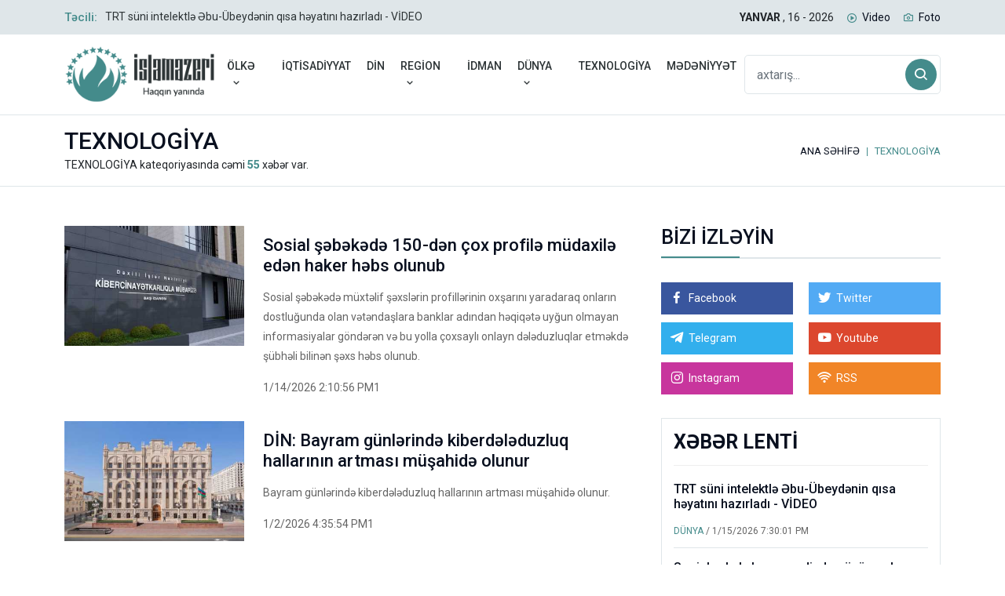

--- FILE ---
content_type: text/html; Charset=utf-8
request_url: http://islamazeri.org/texnologiya/
body_size: 31163
content:
<!DOCTYPE html>

<html dir="ltr" lang="az_AZ">

<head>
	<meta http-equiv="content-type" content="text/html; charset=utf-8" />
	<!--[if IE]><meta http-equiv='X-UA-Compatible' content='IE=edge,chrome=1'><![endif]-->
	<meta name="viewport" content="width=device-width,initial-scale=1.0,maximum-scale=1">
	<meta name="keywords" content="" />
	<meta name="description" content="">
	<title>TEXNOLOGİYA</title>
<link rel="canonical" href="http://islamazeri.org/" />
<meta name="google-site-verification" content="AtJzhzFJVgH7PX_MKec--PGY_v5u0FcaeCN8o2ZynGY" />

<!-- Facebook --> 
<meta property="og:locale" content="az"/>
<meta property="og:type" content="website"/>
<meta property="og:title" content="İslamazeri.com Xəbər Portalı"/>
<meta property="og:description" content=""/>
<meta property="og:site_name" content="İslamazeri.com Xəbər Portalı"/>
<meta property="og:url" content="http://islamazeri.org/">
<meta property="og:image" content="http://islamazeri.org/3goz/images/logo/social-logo.png"/>
<!-- Twitter -->
<meta name="twitter:card" content="summary">
<meta name="twitter:image" content="http://islamazeri.org/3goz/images/logo/social-logo.png">
<meta name="twitter:domain" content="http://islamazeri.org/">
<meta name="twitter:site" content="@0">
<meta name="twitter:creator" content="@0">
<meta name="twitter:url" content="http://islamazeri.org/">
<meta name="twitter:title" content="İslamazeri.com Xəbər Portalı">
<meta name="twitter:description" content="">
<!-- GeoLocation -->
<meta name="DC.title" content="Rasthaber.com" />
<meta name="geo.region" content="0" />
<meta name="geo.placename" content="0" />
<meta name="geo.position" content="0" />
<meta name="ICBM" content="0" />
<!-- Retina Favicons -->
<link rel="apple-touch-icon" href="http://islamazeri.org/3goz/images/logo/icon-256.png" sizes="144x144">
<link rel="apple-touch-icon" href="http://islamazeri.org/3goz/images/logo/icon-128.png" sizes="114x114">
<link rel="apple-touch-icon" href="http://islamazeri.org/3goz/images/logo/icon-72.png" sizes="72x72">
<link rel="apple-touch-icon" href="http://islamazeri.org/3goz/images/logo/icon-64.png" sizes="57x57">
<!--  Desktop Favicons -->
<link rel="icon" type="image/png" href="http://islamazeri.org/3goz/images/logo/icon-24.png" sizes="16x16">
<link rel="icon" type="image/png" href="http://islamazeri.org/3goz/images/logo/icon-32.png" sizes="32x32">
<link rel="icon" type="image/png" href="http://islamazeri.org/3goz/images/logo/icon-96.png" sizes="96x96">
<link rel="stylesheet" href="http://islamazeri.org/3goz/css/bootstrap.min.css">
<link rel="stylesheet" href="http://islamazeri.org/3goz/css/animate.min.css">
<link rel="stylesheet" href="http://islamazeri.org/3goz/css/meanmenu.css">
<link rel="stylesheet" href="http://islamazeri.org/3goz/css/boxicons.min.css">
<link rel="stylesheet" href="http://islamazeri.org/3goz/css/owl.carousel.min.css">
<link rel="stylesheet" href="http://islamazeri.org/3goz/css/owl.theme.default.min.css">
<link rel="stylesheet" href="http://islamazeri.org/3goz/css/magnific-popup.min.css">
<link rel="stylesheet" href="http://islamazeri.org/3goz/css/nice-select.min.css">
<link rel="stylesheet" href="http://islamazeri.org/3goz/css/style.css">
<link rel="stylesheet" href="http://islamazeri.org/3goz/css/responsive.css">
</head>
<body>




<div class="top-header-area bg-color">
<div class="container">
<div class="row align-items-center">
<div class="col-lg-6">
<div class="breaking-news-content">
<h6 class="breaking-title">Təcili:</h6>
<div class="breaking-news-slides owl-carousel owl-theme">

	 
<div class="single-breaking-news">
<p>
<a href="/trt-suni-intelektle-bu-ubeydenin-qisa-heyatini-hazirladi-video.html">TRT süni intelektlə Əbu-Übeydənin qısa həyatını hazırladı - VİDEO</a>
</p>
</div>
 
<div class="single-breaking-news">
<p>
<a href="/sosial-sebekeler-ve-mediada-soyus-exlaqsiz-mezmun-yasaqlandi.html">Sosial şəbəkələr və mediada söyüş, əxlaqsız məzmun yasaqlandı</a>
</p>
</div>
 
<div class="single-breaking-news">
<p>
<a href="/imam-museyi-kazim-kimdir-ozl-video.html">İmam Museyi Kazim kimdir? - ÖZƏL VİDEO</a>
</p>
</div>
 
<div class="single-breaking-news">
<p>
<a href="/bu-rayonlarda-qaz-olmayacaq15126.html">Bu rayonlarda qaz olmayacaq</a>
</p>
</div>
 
<div class="single-breaking-news">
<p>
<a href="/ceyhun-bayramov-maqdalena-qrononu-qebul-edib.html">Ceyhun Bayramov Maqdalena Qrononu qəbul edib</a>
</p>
</div>
 
<div class="single-breaking-news">
<p>
<a href="/irandaki-hadiselerde-iki-ermeni-olub.html">İrandakı hadisələrdə iki erməni ölüb</a>
</p>
</div>
 
<div class="single-breaking-news">
<p>
<a href="/azerbaycandan-soyuq-hava-dalgasi-kececek-xbrdarliq.html">Azərbaycandan soyuq hava dalğası keçəcək - XƏBƏRDARLIQ</a>
</p>
</div>
 
<div class="single-breaking-news">
<p>
<a href="/irana-qarsi-herbi-gucden-istifade-qebuledilmezdir-fidan.html">İrana qarşı hərbi gücdən istifadə qəbuledilməzdir - Fidan</a>
</p>
</div>
 
<div class="single-breaking-news">
<p>
<a href="/israil-qezzada-165-usagi-qetle-yetirib15126.html">İsrail Qəzzada 165 uşağı qətlə yetirib</a>
</p>
</div>
 
<div class="single-breaking-news">
<p>
<a href="/gence-ve-semkir-erazisinde-qerb-senaye-parki-yaradilir.html">Gəncə və Şəmkir ərazisində Qərb Sənaye Parkı yaradılır</a>
</p>
</div>


</div>
</div>
</div>
<div class="col-lg-6">
<ul class="top-header-others">
<li class="time">
<strong>YANVAR
								
								
								</strong>
								, 16 - 2026
</li>
<li><i class='bx bx-play-circle'></i><a href="/videolar/">Video</a></li>
<li><i class='bx bx-camera'></i><a href="/foto/">Foto</a></li>
<!--
<li><i class='bx bx-error-circle'></i><a href="http://old.islamazeri.com">Köhnə sayt</a></li>
<li><i class='bx bx-left-top-arrow-circle'></i><a href="http://arxiv.islamazeri.com/">Arxiv</a></li>
--!-->
</ul>
</div>
</div>
</div>
 </div><div class="navbar-area">

<div class="main-responsive-nav">
<div class="container">
<div class="main-responsive-menu">
<div class="logo">
<a href="http://islamazeri.org/">
<img src="http://islamazeri.org/3goz/images/logo/logo.png" alt="İslamazeri.com Xəbər Portalı">
</a>
</div>
</div>
</div>
</div>




<div class="main-navbar">
<div class="container">
<nav class="navbar navbar-expand-md navbar-light">
<a class="navbar-brand" href="http://islamazeri.org/">
<img src="http://islamazeri.org/3goz/images/logo/logo.png" alt="İslamazeri.com Xəbər Portalı">
</a>
<div class="collapse navbar-collapse mean-menu" id="navbarSupportedContent">
<ul class="navbar-nav">

<li class="nav-item"><a class="nav-link" href="#">ÖLKƏ<i class='bx bx-chevron-down'></i></a>
<ul class="dropdown-menu">

<li class="nav-item"><a class="nav-link" href="/siyast/">SİYASƏT</a></li>

<li class="nav-item"><a class="nav-link" href="/munasibet/">MÜNASİBƏT</a></li>

<li class="nav-item"><a class="nav-link" href="/shiyye/">SƏHİYYƏ</a></li>

<li class="nav-item"><a class="nav-link" href="/harbi/">HƏRBİ</a></li>




</ul>
</li>

<li class="nav-item" ><a class="nav-link" href="/iqtisadiyyat/">İQTİSADİYYAT</a></li>

<li class="nav-item" ><a class="nav-link" href="/din/">DİN</a></li>

<li class="nav-item"><a class="nav-link" href="#">REGİON<i class='bx bx-chevron-down'></i></a>
<ul class="dropdown-menu">

<li class="nav-item"><a class="nav-link" href="/gurcustan/">GÜRCÜSTAN</a></li>

<li class="nav-item"><a class="nav-link" href="/rusiya/">RUSİYA</a></li>

<li class="nav-item"><a class="nav-link" href="/iran/">İRAN</a></li>

<li class="nav-item"><a class="nav-link" href="/turkiye/">TÜRKİYƏ</a></li>




</ul>
</li>

<li class="nav-item" ><a class="nav-link" href="/idman/">İDMAN</a></li>

<li class="nav-item"><a class="nav-link" href="#">DÜNYA<i class='bx bx-chevron-down'></i></a>
<ul class="dropdown-menu">

<li class="nav-item"><a class="nav-link" href="/islam-dunyasi/">İSLAM DÜNYASI</a></li>

<li class="nav-item"><a class="nav-link" href="/maraqli/">MARAQLI</a></li>




</ul>
</li>

<li class="nav-item" ><a class="nav-link" href="/texnologiya/">TEXNOLOGİYA</a></li>

<li class="nav-item" ><a class="nav-link" href="/medeniyyet/">MƏDƏNİYYƏT</a></li>

</ul>
<div class="others-options d-flex align-items-center">
<div class="option-item">
<form class="search-box" method="get" action="/axtaris/">
<input type="text" name="q" class="form-control" placeholder="axtarış...">
<button type="submit"><i class='bx bx-search'></i></button>
</form>
</div>
</div>
</div>
</nav>
</div>
</div>



<div class="others-option-for-responsive">
<div class="container">
<div class="dot-menu">
<div class="inner">
<i class="bx bx-search"></i>
</div>
</div>
<div class="container">
<div class="option-inner">
<div class="others-options d-flex align-items-center">
<div class="option-item">
<form class="search-box" method="get" action="/axtaris/">
<input type="text" name="q" class="form-control" placeholder="axtarış...">
<button type="submit"><i class='bx bx-search'></i></button>
</form>
</div>
</div>
</div>
</div>
</div>
</div>
</div>


<div class="page-title-area">
<div class="container">
<div class="page-title-content">
<h2>TEXNOLOGİYA</h2>
<span class="small">TEXNOLOGİYA&nbsp;kateqoriyasında cəmi <strong style="color:#448b8b">55</strong> xəbər var.</span>
<ul>
<li><a href="http://islamazeri.org/">ANA SƏHİFƏ</a></li>
<li>TEXNOLOGİYA</li>
</ul>
</div>
</div>
</div>


<section class="news-area ptb-50">
<div class="container">
<div class="row">
<div class="col-lg-8 pb-50">


														                            
<div class="single-news-item">
<div class="row align-items-top">
<div class="col-lg-4">

<div class="news-image">
<a href="http://islamazeri.org/sosial-sebekede-150-den-cox-profile-mudaxile-eden-haker-hebs-olunub.html"><img src="http://islamazeri.org/image/haber/420x280/sosial-sebekede-150-den-cox-profile-mudaxile-eden-haker-hebs-olunub-7364.jpg" alt="Sosial şəbəkədə 150-dən çox profilə müdaxilə edən haker həbs olunub"></a>
</div>

</div>
<div class="col-lg-8">
<div class="news-content">
<h3><a href="http://islamazeri.org/sosial-sebekede-150-den-cox-profile-mudaxile-eden-haker-hebs-olunub.html">Sosial şəbəkədə 150-dən çox profilə müdaxilə edən haker həbs olunub</a></h3>
<p>Sosial şəbəkədə müxtəlif şəxslərin profillərinin oxşarını yaradaraq onların dostluğunda olan vətəndaşlara banklar adından həqiqətə uyğun olmayan informasiyalar göndərən və bu yolla çoxsaylı onlayn dələduzluqlar etməkdə şübhəli bilinən şəxs həbs olunub.</p>
<p>1/14/2026 2:10:56 PM1</p>
</div>
</div>
</div>
</div>
			               					
<div class="single-news-item">
<div class="row align-items-top">
<div class="col-lg-4">

<div class="news-image">
<a href="http://islamazeri.org/din-bayram-gunlerinde-kiberdeleduzluq-hallarinin-artmasi-musahide-olunur.html"><img src="http://islamazeri.org/image/haber/420x280/din-bayram-gunlerinde-kiberdeleduzluq-hallarinin-artmasi-musahide-olunur-7179.jpg" alt="DİN: Bayram günlərində kiberdələduzluq hallarının artması müşahidə olunur"></a>
</div>

</div>
<div class="col-lg-8">
<div class="news-content">
<h3><a href="http://islamazeri.org/din-bayram-gunlerinde-kiberdeleduzluq-hallarinin-artmasi-musahide-olunur.html">DİN: Bayram günlərində kiberdələduzluq hallarının artması müşahidə olunur</a></h3>
<p>Bayram günlərində kiberdələduzluq hallarının artması müşahidə olunur.</p>
<p>1/2/2026 4:35:54 PM1</p>
</div>
</div>
</div>
</div>
			               					
<div class="single-news-item">
<div class="row align-items-top">
<div class="col-lg-4">

<div class="news-image">
<a href="http://islamazeri.org/dunyanin-en-kicik-mikroskobik-robotlari-hazirlandi.html"><img src="http://islamazeri.org/image/haber/420x280/dunyanin-en-kicik-mikroskobik-robotlari-hazirlandi-7114.jpg" alt="Dünyanın ən kiçik mikroskobik robotları hazırlandı"></a>
</div>

</div>
<div class="col-lg-8">
<div class="news-content">
<h3><a href="http://islamazeri.org/dunyanin-en-kicik-mikroskobik-robotlari-hazirlandi.html">Dünyanın ən kiçik mikroskobik robotları hazırlandı</a></h3>
<p>Nanotexnologiya sahəsində mühüm irəliləyiş əldə olunub</p>
<p>12/29/2025 2:21:25 PM1</p>
</div>
</div>
</div>
</div>
			               					
<div class="single-news-item">
<div class="row align-items-top">
<div class="col-lg-4">

<div class="news-image">
<a href="http://islamazeri.org/iran-yeni-coxfunksiyali-vertolyot-istehsalina-baslayir-nazir.html"><img src="http://islamazeri.org/image/haber/420x280/iran-yeni-coxfunksiyali-vertolyot-istehsalina-baslayir-nazir-6868.jpg" alt="İran yeni çoxfunksiyalı vertolyot istehsalına başlayır - Nazir"></a>
</div>

</div>
<div class="col-lg-8">
<div class="news-content">
<h3><a href="http://islamazeri.org/iran-yeni-coxfunksiyali-vertolyot-istehsalina-baslayir-nazir.html">İran yeni çoxfunksiyalı vertolyot istehsalına başlayır - Nazir</a></h3>
<p>İran İslam Respublikası çoxfunksiyalı yeni vertolyot istehsal edəcək.</p>
<p>3/16/2024 2:17:15 PM1</p>
</div>
</div>
</div>
</div>
			               					
<div class="single-news-item">
<div class="row align-items-top">
<div class="col-lg-4">

<div class="news-image">
<a href="http://islamazeri.org/islamazericom-saytinin-tiktok-sehifesini-izleyin.html"><img src="http://islamazeri.org/image/haber/420x280/islamazericom-saytinin-izleyicilerinin-nzrin-4167.jpg" alt="İslamazeri.com saytının  TikTok səhifəsini izləyin"></a>
</div>

</div>
<div class="col-lg-8">
<div class="news-content">
<h3><a href="http://islamazeri.org/islamazericom-saytinin-tiktok-sehifesini-izleyin.html">İslamazeri.com saytının  TikTok səhifəsini izləyin</a></h3>
<p>Sizləri "TikTok" səhifəmizi izləməyə dəvət edirik.</p>
<p>6/16/2023 12:05:34 PM1</p>
</div>
</div>
</div>
</div>
			               					
<div class="single-news-item">
<div class="row align-items-top">
<div class="col-lg-4">

<div class="news-image">
<a href="http://islamazeri.org/facebook-da-boyuk-xeta.html"><img src="http://islamazeri.org/image/haber/420x280/facebook-da-boyuk-xeta-6555.jpg" alt=""Facebook"-da böyük xəta"></a>
</div>

</div>
<div class="col-lg-8">
<div class="news-content">
<h3><a href="http://islamazeri.org/facebook-da-boyuk-xeta.html">"Facebook"-da böyük xəta</a></h3>
<p>Yeniləmədəki səhv "Facebook" istifadəçilərinin profillərinə daxil olduqları bütün insanlara avtomatik olaraq dostluq sorğusu göndərməsinə səbəb olub.</p>
<p>5/20/2023 2:30:14 PM1</p>
</div>
</div>
</div>
</div>
			               					
<div class="single-news-item">
<div class="row align-items-top">
<div class="col-lg-4">

<div class="news-image">
<a href="http://islamazeri.org/azerbaycanda-yeni-peyklerin-istehsali-merkezinin-yaradilmasi-planlasdirilir.html"><img src="http://islamazeri.org/image/haber/420x280/azerbaycanda-yeni-peyklerin-istehsali-merkezinin-yaradilmasi-planlasdirilir-6291.jpg" alt="Azərbaycanda yeni peyklərin istehsalı mərkəzinin yaradılması planlaşdırılır"></a>
</div>

</div>
<div class="col-lg-8">
<div class="news-content">
<h3><a href="http://islamazeri.org/azerbaycanda-yeni-peyklerin-istehsali-merkezinin-yaradilmasi-planlasdirilir.html">Azərbaycanda yeni peyklərin istehsalı mərkəzinin yaradılması planlaşdırılır</a></h3>
<p>Bunu Rəqəmsal İnkişaf və Nəqliyyat Nazirliyi yanında Kosmik Agentliyinin ("Azərkosmos") İdarə Heyətinin sədri Saməddin Əsədov Milli Məclisin İqtisadi siyasət, sənaye və sahibkarlıq komitəsinin iclasında "Kosmik fəaliyyət haqqında" Qanun layihəsinin müzakirəsi zamanı deyib.</p>
<p>5/11/2023 12:04:14 PM1</p>
</div>
</div>
</div>
</div>
			               					
<div class="single-news-item">
<div class="row align-items-top">
<div class="col-lg-4">

<div class="news-image">
<a href="http://islamazeri.org/spacexin-peykleri-azerbaycanda-internet-techizati-heyata-kecire-bilecek.html"><img src="http://islamazeri.org/image/haber/420x280/spacexin-peykleri-azerbaycanda-internet-techizati-heyata-kecire-bilecek-6224.jpg" alt="“SpaceX”in peykləri Azərbaycanda internet təchizatı həyata keçirə biləcək"></a>
</div>

</div>
<div class="col-lg-8">
<div class="news-content">
<h3><a href="http://islamazeri.org/spacexin-peykleri-azerbaycanda-internet-techizati-heyata-kecire-bilecek.html">“SpaceX”in peykləri Azərbaycanda internet təchizatı həyata keçirə biləcək</a></h3>
<p>“SpaceX”in peykləri Azərbaycanda internet təchizatı həyata keçirə biləcək.</p>
<p>5/9/2023 1:09:03 PM1</p>
</div>
</div>
</div>
</div>
			               					
<div class="single-news-item">
<div class="row align-items-top">
<div class="col-lg-4">

<div class="news-image">
<a href="http://islamazeri.org/azerbaycan-ve-turkiye-birge-pua-istehsal-edecek.html"><img src="http://islamazeri.org/image/haber/420x280/azerbaycan-ve-turkiye-birge-pua-istehsal-edecek-5960.jpg" alt="Azərbaycan və Türkiyə birgə PUA istehsal edəcək"></a>
</div>

</div>
<div class="col-lg-8">
<div class="news-content">
<h3><a href="http://islamazeri.org/azerbaycan-ve-turkiye-birge-pua-istehsal-edecek.html">Azərbaycan və Türkiyə birgə PUA istehsal edəcək</a></h3>
<p> Azərbaycan və Türkiyə birgə pilotsuz uçuş aparatları (PUA) istehsal edəcək. </p>
<p>4/28/2023 12:45:09 PM1</p>
</div>
</div>
</div>
</div>
			               					
<div class="single-news-item">
<div class="row align-items-top">
<div class="col-lg-4">

<div class="news-image">
<a href="http://islamazeri.org/azersky-peyki-missiyasini-vaxtindan-1-il-evvel-basa-catdirib.html"><img src="http://islamazeri.org/image/haber/420x280/azersky-peyki-missiyasini-vaxtindan-1-il-evvel-basa-catdirib-5777.jpg" alt=""Azersky" peyki missiyasını vaxtından 1 il əvvəl başa çatdırıb"></a>
</div>

</div>
<div class="col-lg-8">
<div class="news-content">
<h3><a href="http://islamazeri.org/azersky-peyki-missiyasini-vaxtindan-1-il-evvel-basa-catdirib.html">"Azersky" peyki missiyasını vaxtından 1 il əvvəl başa çatdırıb</a></h3>
<p>"Azersky" peyki missiyasını vaxtından 1 il əvvəl başa çatdırıb.</p>
<p>4/20/2023 3:23:34 PM1</p>
</div>
</div>
</div>
</div>
			               						


<div class="pagination-area">

		  <a href="#" class="prev page-numbers"><i class="bx bx-chevron-left"></i></a><span class="page-numbers current" aria-current="page">1</span><a href="?pages=2" class="page-numbers">2</a><a href="?pages=3" class="page-numbers">3</a><a href="?pages=4" class="page-numbers">4</a><a href="?pages=5" class="page-numbers">5</a><a href="?pages=2" class="next page-numbers"><i class="bx bx-chevron-right"></i></a>

</div>






</div>
<div class="col-lg-4">
<aside class="widget-area">
<section class="widget widget_stay_connected">
<h3 class="widget-title">BİZİ İZLƏYİN</h3>
<ul class="stay-connected-list">
<li><a href="https://www.facebook.com/islamazericom"><i class='bx bxl-facebook'></i>Facebook</a></li>
<li><a href="https://twitter.com/islamazericom1" class="twitter"><i class='bx bxl-twitter'></i>Twitter</a></li>
<li><a href="https://telegram.me/islamazericom" class="telegram"><i class='bx bxl-telegram'></i>Telegram</a></li>
<li><a href="https://www.youtube.com/user/videoxeberler" class="youtube"><i class='bx bxl-youtube'></i>Youtube</a></li>
<li><a href="https://www.instagram.com/islamazericom/" class="instagram"><i class='bx bxl-instagram'></i>Instagram</a></li>
<li><a href="http://islamazeri.com/rss/haber.xml" class="wifi"><i class='bx bx-wifi'></i>RSS</a></li>
</ul>
</section>

<div class="daily-briefing-item">
<div class="title"><h3>XƏBƏR LENTİ</h3></div>

<div class="daily-briefing-content">
<h4><a href="/trt-suni-intelektle-bu-ubeydenin-qisa-heyatini-hazirladi-video.html">TRT süni intelektlə Əbu-Übeydənin qısa həyatını hazırladı - VİDEO</a></h4>
<p><span>DÜNYA</span> / 1/15/2026 7:30:01 PM</p>
</div>

<div class="daily-briefing-content">
<h4><a href="/sosial-sebekeler-ve-mediada-soyus-exlaqsiz-mezmun-yasaqlandi.html">Sosial şəbəkələr və mediada söyüş, əxlaqsız məzmun yasaqlandı</a></h4>
<p><span>ÖLKƏ</span> / 1/15/2026 6:30:01 PM</p>
</div>

<div class="daily-briefing-content">
<h4><a href="/bu-rayonlarda-qaz-olmayacaq15126.html">Bu rayonlarda qaz olmayacaq</a></h4>
<p><span>ÖLKƏ</span> / 1/15/2026 5:36:01 PM</p>
</div>

<div class="daily-briefing-content">
<h4><a href="/imam-museyi-kazim-kimdir-ozl-video.html">İmam Museyi Kazim kimdir? - ÖZƏL VİDEO</a></h4>
<p><span>DİN</span> / 1/15/2026 5:12:48 PM</p>
</div>

<div class="daily-briefing-content">
<h4><a href="/ceyhun-bayramov-maqdalena-qrononu-qebul-edib.html">Ceyhun Bayramov Maqdalena Qrononu qəbul edib</a></h4>
<p><span>ÖLKƏ</span> / 1/15/2026 4:41:19 PM</p>
</div>

<div class="daily-briefing-content">
<h4><a href="/irandaki-hadiselerde-iki-ermeni-olub.html">İrandakı hadisələrdə iki erməni ölüb</a></h4>
<p><span>REGİON</span> / 1/15/2026 3:54:48 PM</p>
</div>

<div class="daily-briefing-content">
<h4><a href="/azerbaycandan-soyuq-hava-dalgasi-kececek-xbrdarliq.html">Azərbaycandan soyuq hava dalğası keçəcək - XƏBƏRDARLIQ</a></h4>
<p><span>ÖLKƏ</span> / 1/15/2026 3:46:22 PM</p>
</div>

<div class="daily-briefing-content">
<h4><a href="/irana-qarsi-herbi-gucden-istifade-qebuledilmezdir-fidan.html">İrana qarşı hərbi gücdən istifadə qəbuledilməzdir - Fidan</a></h4>
<p><span>REGİON</span> / 1/15/2026 2:48:03 PM</p>
</div>

<div class="daily-briefing-content">
<h4><a href="/israil-qezzada-165-usagi-qetle-yetirib15126.html">İsrail Qəzzada 165 uşağı qətlə yetirib</a></h4>
<p><span>DÜNYA</span> / 1/15/2026 2:30:55 PM</p>
</div>

<div class="daily-briefing-content">
<h4><a href="/gence-ve-semkir-erazisinde-qerb-senaye-parki-yaradilir.html">Gəncə və Şəmkir ərazisində Qərb Sənaye Parkı yaradılır</a></h4>
<p><span>ÖLKƏ</span> / 1/15/2026 2:10:59 PM</p>
</div>

<div class="daily-briefing-content">
<h4><a href="/sabahin-hava-proqnozu15126.html">Sabahın hava proqnozu</a></h4>
<p><span>ÖLKƏ</span> / 1/15/2026 2:08:45 PM</p>
</div>

<div class="daily-briefing-content">
<h4><a href="/islamda-yetimlere-xidmet.html">İslamda yetimlərə xidmət</a></h4>
<p><span>DİN</span> / 1/15/2026 1:10:01 PM</p>
</div>

<div class="daily-briefing-content">
<h4><a href="/din-dunen-xeyli-silah-sursat-askarlanib.html">DİN: Dünən xeyli silah-sursat aşkarlanıb</a></h4>
<p><span>ÖLKƏ</span> / 1/15/2026 12:44:16 PM</p>
</div>

<div class="daily-briefing-content">
<h4><a href="/sehadet-gununde-imam-museyi-kazimin-e-heremi-fotolar.html">Şəhadət günündə İmam Museyi Kazimin (ə) hərəmi - FOTOLAR</a></h4>
<p><span>DİN</span> / 1/15/2026 12:17:01 PM</p>
</div>

<div class="daily-briefing-content">
<h4><a href="/yasa-gore-ayliq-sosial-muavinet-alanlarin-sayi-aciqlanib15126.html">Yaşa görə aylıq sosial müavinət alanların sayı açıqlanıb</a></h4>
<p><span>ÖLKƏ</span> / 1/15/2026 12:10:17 PM</p>
</div>

<div class="daily-briefing-content">
<h4><a href="/israil-suriyaya-yeniden-hucum-edib15126.html">İsrail Suriyaya yenidən hücum edib</a></h4>
<p><span>DÜNYA</span> / 1/15/2026 11:30:49 AM</p>
</div>

<div class="daily-briefing-content">
<h4><a href="/aayda-yollar-qardan-ve-buzdan-temizlenib15126.html">AAYDA: Yollar qardan və buzdan təmizlənib</a></h4>
<p><span>ÖLKƏ</span> / 1/15/2026 11:21:15 AM</p>
</div>

<div class="daily-briefing-content">
<h4><a href="/fhn-kicikhecmli-gemilere-texniki-baxis-kecirecek.html">FHN kiçikhəcmli gəmilərə texniki baxış keçirəcək</a></h4>
<p><span>ÖLKƏ</span> / 1/15/2026 10:43:49 AM</p>
</div>

<div class="daily-briefing-content">
<h4><a href="/iki-momini-barisdiran-yalanin-ehemiyyeti.html">İki mömini barışdıran yalanın əhəmiyyəti</a></h4>
<p><span>DİN</span> / 1/15/2026 10:26:42 AM</p>
</div>

<div class="daily-briefing-content">
<h4><a href="/iran-abs-a-xeberdarliq-etdi-kecmis-sehvlerinizi-tekrarlamayin.html">İran ABŞ-a xəbərdarlıq etdi: Keçmiş səhvlərinizi təkrarlamayın!</a></h4>
<p><span>REGİON</span> / 1/15/2026 10:00:43 AM</p>
</div>

</div>



</aside>
</div>
</div>
<div class="video-news">
<div class="section-title"><h2>VİDEO</h2></div>
<div class="video-slides owl-carousel owl-theme">



<div class="video-item">
<div class="video-news-image">
<a href="http://islamazeri.org//videolar/imam-museyi-kazim-kimdir.html"><img src="http://islamazeri.org/image/video/imam-museyi-kazim-kimdir-37.jpg" alt="İmam Museyi Kazim kimdir?"></a>
<a href="https://www.youtube.com/watch?v=T_-NMrPm2hU" class="popup-youtube"><i class='bx bx-play-circle'></i></a>
</div>
<div class="video-news-content">
<h3>
<a href="http://islamazeri.org//videolar/imam-museyi-kazim-kimdir.html">İmam Museyi Kazim kimdir?</a>
</h3>
<span>1/15/2026 5:00:01 PM</span>
</div>
</div>



<div class="video-item">
<div class="video-news-image">
<a href="http://islamazeri.org//videolar/arzular-gecesi-infovideo.html"><img src="http://islamazeri.org/image/video/arzular-gecesi-infovideo-35.jpg" alt="Arzular gecəsi - İnfoVideo"></a>
<a href="https://www.youtube.com/shorts/watch?v=_a_h54nPT80" class="popup-youtube"><i class='bx bx-play-circle'></i></a>
</div>
<div class="video-news-content">
<h3>
<a href="http://islamazeri.org//videolar/arzular-gecesi-infovideo.html">Arzular gecəsi - İnfoVideo</a>
</h3>
<span>1/5/2026 5:00:01 PM</span>
</div>
</div>



<div class="video-item">
<div class="video-news-image">
<a href="http://islamazeri.org//videolar/xanim-zeyneb-se-kimdir.html"><img src="http://islamazeri.org/image/video/xanim-zeyneb-se-kimdir-36.jpg" alt="Xanım Zeynəb (s.ə) kimdir?"></a>
<a href="https://www.youtube.com/watch?v=YY-A97aJP4I" class="popup-youtube"><i class='bx bx-play-circle'></i></a>
</div>
<div class="video-news-content">
<h3>
<a href="http://islamazeri.org//videolar/xanim-zeyneb-se-kimdir.html">Xanım Zeynəb (s.ə) kimdir?</a>
</h3>
<span>1/5/2026 12:00:01 AM</span>
</div>
</div>



<div class="video-item">
<div class="video-news-image">
<a href="http://islamazeri.org//videolar/neceful-sref-imam-li-e-ziyaretgahi-infovideo.html"><img src="http://islamazeri.org/image/video/necef-imam-li-e-ziyaretgahi-infovideo-14.jpg" alt="Nəcəfül Əşrəf - İmam Əli (ə) ziyarətgahı - İNFOVİDEO"></a>
<a href="https://www.youtube.com/watch?v=DnagCAvEZcY" class="popup-youtube"><i class='bx bx-play-circle'></i></a>
</div>
<div class="video-news-content">
<h3>
<a href="http://islamazeri.org//videolar/neceful-sref-imam-li-e-ziyaretgahi-infovideo.html">Nəcəfül Əşrəf - İmam Əli (ə) ziyarətgahı - İNFOVİDEO</a>
</h3>
<span>1/3/2026 11:30:01 AM</span>
</div>
</div>



<div class="video-item">
<div class="video-news-image">
<a href="http://islamazeri.org//videolar/seyx-baqir-nimrin-edam-edilmesinin-ildonumudur.html"><img src="http://islamazeri.org/image/video/kim-kimdir-videolayihesi-seyx-baqir-nimr-9.jpg" alt="Şeyx Baqir Nimrin edam edilməsinin ildönümüdür"></a>
<a href="https://www.youtube.com/watch?v=gWNjvJzTM5o" class="popup-youtube"><i class='bx bx-play-circle'></i></a>
</div>
<div class="video-news-content">
<h3>
<a href="http://islamazeri.org//videolar/seyx-baqir-nimrin-edam-edilmesinin-ildonumudur.html">Şeyx Baqir Nimrin edam edilməsinin ildönümüdür</a>
</h3>
<span>1/2/2026 10:00:01 AM</span>
</div>
</div>



<div class="video-item">
<div class="video-news-image">
<a href="http://islamazeri.org//videolar/polad-hesimovun-dogum-gunudur-video.html"><img src="http://islamazeri.org/image/video/kim-kimdir-videolayihesi-general-polad-hesimov-7.jpg" alt="Polad Həşimovun doğum günüdür -VİDEO"></a>
<a href="https://www.youtube.com/watch?v=3PY-FZ2E1xo" class="popup-youtube"><i class='bx bx-play-circle'></i></a>
</div>
<div class="video-news-content">
<h3>
<a href="http://islamazeri.org//videolar/polad-hesimovun-dogum-gunudur-video.html">Polad Həşimovun doğum günüdür -VİDEO</a>
</h3>
<span>1/2/2026 9:50:01 AM</span>
</div>
</div>




</div>
</div>

</div>

</section>


<div class="copyright-area">
<div class="container">
<div class="copyright-area-content">
<p><a href="http://islamazeri.org/">
<img src="http://islamazeri.org/3goz/images/logo/logo.png" alt="İslamazeri.com Xəbər Portalı">
</a></p>
<p>Copyright © 2022 İslamazeri.com Xəbər Portalı. <br>islamazeri.com portalında yayımlanan məlumatların bütün hüquqları qorunur. islamazeri.com-a İstinad edilmədən yenidən yayımlanması qadağandır.</p>
<ul>

</ul>
<div class="single-footer-widget">
<ul class="social">
<li><a href="https://www.facebook.com/islamazericom"><i class='bx bxl-facebook'></i></a></li>
<li><a href="https://twitter.com/islamazericom1" class="twitter"><i class='bx bxl-twitter'></i></a></li>
<li><a href="https://telegram.me/islamazericom" class="telegram"><i class='bx bxl-telegram'></i></a></li>
<li><a href="https://www.youtube.com/user/videoxeberler" class="youtube"><i class='bx bxl-youtube'></i></a></li>
<li><a href="https://www.instagram.com/islamazericom/" class="instagram"><i class='bx bxl-instagram'></i></a></li>
<li><a href="https://www.tiktok.com/@islamazeri?_t=8ZpwnDkM8Kv&_r=1" class="wifi"><i class='fa-brands fa-tiktok'></i></a></li>
</ul>
</div>
<p>Web Design: <a target="_blank" href="https://quattroproject.com/">Quattro Project</a></p>
</div>
</div>
</div>


<div class="go-top">
<i class='bx bx-up-arrow-alt'></i>
</div>

<link rel="stylesheet" href="https://cdnjs.cloudflare.com/ajax/libs/font-awesome/6.2.1/css/all.min.css">


<script src="http://islamazeri.org/3goz/js/jquery.min.js"></script>
<script src="http://islamazeri.org/3goz/js/popper.min.js"></script>
<script src="http://islamazeri.org/3goz/js/bootstrap.min.js"></script>
<script src="http://islamazeri.org/3goz/js/jquery.meanmenu.js"></script>
<script src="http://islamazeri.org/3goz/js/owl.carousel.min.js"></script>
<script src="http://islamazeri.org/3goz/js/jquery.magnific-popup.min.js"></script>
<script src="http://islamazeri.org/3goz/js/nice-select.min.js"></script>
<script src="http://islamazeri.org/3goz/js/jquery.ajaxchimp.min.js"></script>
<script src="http://islamazeri.org/3goz/js/form-validator.min.js"></script>
<script src="http://islamazeri.org/3goz/js/contact-form-script.js"></script>
<script src="http://islamazeri.org/3goz/js/wow.min.js"></script>
<script src="http://islamazeri.org/3goz/js/main.js"></script>


</body>
</html>

--- FILE ---
content_type: text/css
request_url: http://islamazeri.org/3goz/css/meanmenu.css
body_size: 6786
content:
.mean-container .mean-bar {
	float: left;
	width: 100%;
	position: absolute;
	background: 0 0;
	padding: 20px 0 0;
	z-index: 999;
	border-bottom: 1px solid rgba(0, 0, 0, .03);
	height: 55px
}

.mean-container a.meanmenu-reveal {
	width: 35px;
	height: 30px;
	padding: 12px 15px 0 0;
	position: absolute;
	right: 0;
	cursor: pointer;
	color: #fff;
	text-decoration: none;
	font-size: 16px;
	text-indent: -9999em;
	line-height: 22px;
	font-size: 1px;
	display: block;
	font-weight: 700
}

.mean-container a.meanmenu-reveal span {
	display: block;
	background: #fff;
	height: 4px;
	margin-top: 3px;
	border-radius: 3px
}

.mean-container .mean-nav {
	float: left;
	width: 100%;
	background: #fff;
	margin-top: 55px
}

.mean-container .mean-nav ul {
	padding: 0;
	margin: 0;
	width: 100%;
	border: none;
	list-style-type: none
}

.mean-container .mean-nav ul li {
	position: relative;
	float: left;
	width: 100%
}

.mean-container .mean-nav ul li a {
	display: block;
	float: left;
	width: 90%;
	padding: 0.7em 5%;
	margin: 0;
	text-align: left;
	color: #09101f;
	border-top: 1px solid #dfe6e9;
	text-decoration: none
}
.mean-container .mean-nav ul li:first-child a {	border-top: 0px solid #dfe6e9;}

.mean-container .mean-nav ul li a.active {
	color: #000
}

.mean-container .mean-nav ul li li a {
	width: 80%;
	padding: 0.5em 10%;
	color: #677294;
	border-top: 1px solid #dfe6e9;
	opacity: 1;
	text-shadow: none!important;
	visibility: visible;
	text-transform: none;
	font-size: 14px
}

.mean-container .mean-nav ul li.mean-last a {
	border-bottom: none;
	margin-bottom: 0
}

.mean-container .mean-nav ul li li li a {
	width: 70%;
	padding: 1em 15%
}

.mean-container .mean-nav ul li li li li a {
	width: 60%;
	padding: 1em 20%
}

.mean-container .mean-nav ul li li li li li a {
	width: 50%;
	padding: 1em 25%
}

.mean-container .mean-nav ul li a:hover {
	background: #252525;
	background: rgba(255, 255, 255, .1)
}

.mean-container .mean-nav ul li a.mean-expand {
	margin-top: 3px;
	width: 100%;
	height: 24px;
	padding: 12px!important;
	text-align: right;
	position: absolute;
	right: 0;
	top: 0;
	z-index: 2;
	font-weight: 700;
	background: 0 0;
	border: none!important
}

.mean-container .mean-push {
	float: left;
	width: 100%;
	padding: 0;
	margin: 0;
	clear: both
}

.mean-nav .wrapper {
	width: 100%;
	padding: 0;
	margin: 0
}

.mean-container .mean-bar,
.mean-container .mean-bar * {
	-webkit-box-sizing: content-box;
	-moz-box-sizing: content-box;
	box-sizing: content-box
}

.mean-remove {
	display: none!important
}

.mobile-nav {
	display: none
}

.mobile-nav.mean-container .mean-nav ul li a.active {
	color: #ff2d55
}

.main-nav {
	background: #000;
	position: absolute;
	top: 0;
	left: 0;
	padding-top: 15px;
	padding-bottom: 15px;
	width: 100%;
	z-index: 999;
	height: auto
}

.mean-nav .dropdown-toggle::after {
	display: none
}

.navbar-light .navbar-brand,
.navbar-light .navbar-brand:hover {
	color: #fff;
	font-weight: 700;
	text-transform: uppercase;
	line-height: 1
}

.main-nav nav ul {
	padding: 0;
	margin: 0;
	list-style-type: none
}

.main-nav nav .navbar-nav .nav-item {
	position: relative;
	padding: 15px 0
}

.main-nav nav .navbar-nav .nav-item a {
	font-weight: 500;
	font-size: 16px;
	text-transform: uppercase;
	color: #fff;
	padding-left: 0;
	padding-right: 0;
	padding-top: 0;
	padding-bottom: 0;
	margin-left: 15px;
	margin-right: 15px
}

.main-nav nav .navbar-nav .nav-item a.active,
.main-nav nav .navbar-nav .nav-item a:focus,
.main-nav nav .navbar-nav .nav-item a:hover {
	color: #ff2d55
}

.main-nav nav .navbar-nav .nav-item:hover a {
	color: #ff2d55
}

.main-nav nav .navbar-nav .nav-item .dropdown-menu {
	-webkit-box-shadow: 0 0 30px 0 rgba(0, 0, 0, .05);
	box-shadow: 0 0 30px 0 rgba(0, 0, 0, .05);
	background: #0d1028;
	position: absolute;
	top: 80px;
	left: 0;
	width: 250px;
	z-index: 99;
	display: block;
	padding-top: 20px;
	padding-left: 5px;
	padding-right: 5px;
	padding-bottom: 20px;
	opacity: 0;
	visibility: hidden;
	-webkit-transition: all .3s ease-in-out;
	transition: all .3s ease-in-out
}

.main-nav nav .navbar-nav .nav-item .dropdown-menu li {
	position: relative;
	padding: 0
}

.main-nav nav .navbar-nav .nav-item .dropdown-menu li a {
	font-size: 15px;
	font-weight: 500;
	text-transform: capitalize;
	padding: 9px 15px;
	margin: 0;
	display: block;
	color: #fff
}

.main-nav nav .navbar-nav .nav-item .dropdown-menu li a.active,
.main-nav nav .navbar-nav .nav-item .dropdown-menu li a:focus,
.main-nav nav .navbar-nav .nav-item .dropdown-menu li a:hover {
	color: #ff2d55
}

.main-nav nav .navbar-nav .nav-item .dropdown-menu li .dropdown-menu {
	position: absolute;
	left: -100%;
	top: 0;
	opacity: 0!important;
	visibility: hidden!important
}

.main-nav nav .navbar-nav .nav-item .dropdown-menu li:hover .dropdown-menu {
	opacity: 1!important;
	visibility: visible!important;
	top: -20px!important
}

.main-nav nav .navbar-nav .nav-item .dropdown-menu li .dropdown-menu li .dropdown-menu {
	position: absolute;
	left: -100%;
	top: 0;
	opacity: 0!important;
	visibility: hidden!important
}

.main-nav nav .navbar-nav .nav-item .dropdown-menu li:hover .dropdown-menu li:hover .dropdown-menu {
	opacity: 1!important;
	visibility: visible!important;
	top: -20px!important
}

.main-nav nav .navbar-nav .nav-item .dropdown-menu li .dropdown-menu li a {
	color: #fff;
	text-transform: capitalize
}

.main-nav nav .navbar-nav .nav-item .dropdown-menu li .dropdown-menu li a.active,
.main-nav nav .navbar-nav .nav-item .dropdown-menu li .dropdown-menu li a:focus,
.main-nav nav .navbar-nav .nav-item .dropdown-menu li .dropdown-menu li a:hover {
	color: #fff
}

.main-nav nav .navbar-nav .nav-item:hover ul {
	opacity: 1;
	visibility: visible;
	top: 100%
}

.main-nav nav .navbar-nav .nav-item:last-child .dropdown-menu {
	left: auto;
	right: 0
}

@media only screen and (max-width:991px) {
	.mobile-nav {
		display: block;
		position: relative
	}
	.mobile-nav .logo {
		text-decoration: none;
		position: absolute;
		top: 11px;
		z-index: 999;
		left: 15px;
		color: #fff;
		font-weight: 700;
		text-transform: uppercase;
		font-size: 20px
	}
	.mean-container .mean-bar {
		background-color: #fff;
		padding: 0
	}
	.mean-container a.meanmenu-reveal {
		padding: 15px 15px 0 0
	}
	.mobile-nav nav .navbar-nav {
		height: 300px;
		overflow-y: scroll
	}
	.mobile-nav nav .navbar-nav .nav-item a i {
		display: none
	}
	.main-nav {
		display: none!important
	}
}

--- FILE ---
content_type: text/css
request_url: http://islamazeri.org/3goz/css/style.css
body_size: 128836
content:
@import "https://fonts.googleapis.com/css2?family=Roboto:ital,wght@0,100;0,300;0,400;0,500;0,700;0,900;1,100;1,300;1,400;1,500;1,700;1,900&display=swap";
body {
	padding: 0;
	margin: 0;
	font-family: roboto, sans-serif;
	font-size: 16px
}

a {
	text-decoration: none;
	-webkit-transition: .5s;
	transition: .5s;
	color: #09101f
}

a:hover,
a:focus {
	color: #448b8b;
	text-decoration: none
}

button {
	outline: 0!important
}

p {
	margin-bottom: 15px;
	line-height: 1.8;
	color: #656565;
	font-weight: 500;
	font-family: roboto, sans-serif;
	font-size: 16px
}

p:last-child {
	margin-bottom: 0
}

i {
	line-height: normal
}

.d-table {
	width: 100%;
	height: 100%
}

.d-table-cell {
	vertical-align: middle
}

img {
	max-width: 100%;
	height: auto;
	display: inline-block
}

.h1,
.h2,
.h3,
.h4,
.h5,
.h6,
h1,
h2,
h3,
h4,
h5,
h6 {
	color: #09101f;
	font-family: roboto, sans-serif;
	font-weight: 500
}

.h1:last-child,
.h2:last-child,
.h3:last-child,
.h4:last-child,
.h5:last-child,
.h6:last-child,
h1:last-child,
h2:last-child,
h3:last-child,
h4:last-child,
h5:last-child,
h6:last-child {
	margin-bottom: 0
}

.pt-100 {
	padding-top: 100px
}

.pb-70 {
	padding-bottom: 70px
}

.pb-50 {
	padding-bottom: 50px
}

.ptb-50 {
	padding-top: 50px;
	padding-bottom: 50px
}

.pt-50 {
	padding-top: 50px
}

.preloader {
	position: fixed;
	left: 0;
	top: 0;
	width: 100%;
	background-color: #448b8b;
	z-index: 999999;
	height: 100%;
	overflow: hidden
}

.preloader .loader {
	text-align: center;
	position: absolute;
	left: 0;
	right: 0;
	top: 45%;
	-webkit-transform: translateY(-45%);
	transform: translateY(-45%);
	height: 50px;
	width: 180px;
	margin-left: auto;
	margin-right: auto
}

.preloader .loader .wrapper {
	height: 50px;
	width: 180px
}

.preloader .loader .circle {
	border-radius: 50%;
	border: 3px solid #fff;
	float: left;
	height: 50px;
	margin: 0 5px;
	width: 50px
}

.preloader .loader .circle-1 {
	-webkit-animation: move 1s ease-in-out infinite;
	animation: move 1s ease-in-out infinite
}

.preloader .loader .circle-1a {
	-webkit-animation: fade 1s ease-in-out infinite;
	animation: fade 1s ease-in-out infinite
}

.preloader .loader .circle-2 {
	-webkit-animation: move 1s ease-in-out infinite;
	animation: move 1s ease-in-out infinite
}

.preloader .loader .circle-1a {
	margin-left: -55px;
	opacity: 0
}

.preloader .loader .circle-3 {
	-webkit-animation: circle-3 1s ease-in-out infinite;
	animation: circle-3 1s ease-in-out infinite;
	opacity: 1
}

.preloader .loader span {
	color: #fff;
	letter-spacing: .05em;
	text-transform: uppercase;
	display: block;
	font-size: 16px;
	font-weight: 600;
	margin-left: auto;
	margin-right: auto;
	margin-top: 25px
}

.preloader-area {
	position: fixed;
	left: 0;
	top: 0;
	width: 100%;
	height: 100%;
	z-index: 999999;
	text-align: center;
	-webkit-transition: .9s;
	transition: .9s
}

.preloader-area .loader {
	position: absolute;
	top: 43%;
	left: 0;
	right: 0;
	-webkit-transform: translateY(-43%);
	transform: translateY(-43%);
	text-align: center;
	margin: 0 auto;
	width: 50px;
	height: 50px;
	-webkit-transition: .5s;
	transition: .5s
}

.preloader-area .box {
	width: 100%;
	height: 100%;
	background: #fff;
	-webkit-animation: animate .5s linear infinite;
	animation: animate .5s linear infinite;
	position: absolute;
	top: 0;
	left: 0
}

.preloader-area .shadow {
	width: 100%;
	height: 5px;
	background: #000;
	opacity: .1;
	position: absolute;
	top: 59px;
	left: 0;
	border-radius: 50%;
	-webkit-animation: shadow .5s linear infinite;
	animation: shadow .5s linear infinite
}

.preloader-area::before,
.preloader-area::after {
	content: '';
	position: absolute;
	left: 0;
	top: 0;
	width: 60%;
	height: 100%;
	z-index: -1;
	background: #448b8b;
	-webkit-transition: .9s;
	transition: .9s
}

.preloader-area::after {
	left: auto;
	right: 0
}

.preloader-area.preloader-deactivate {
	visibility: hidden
}

.preloader-area.preloader-deactivate::after,
.preloader-area.preloader-deactivate::before {
	width: 0
}

.preloader-area.preloader-deactivate .loader {
	opacity: 0;
	visibility: hidden
}

.default-btn {
    display: inline-block;
    padding: 15px 30px;
    border-radius: 4px;
    background-color: #448b8b;
    color: #ffffff;
    -webkit-transition: 0.5s;
    transition: 0.5s;
	width:100%;
	text-align:center;font-size:16px;font-weight:600;
}
a:hover.default-btn {
    color: #ffffff;

}

@-webkit-keyframes fade {
	0% {
		opacity: 0
	}
	100% {
		opacity: 1
	}
}

@keyframes fade {
	0% {
		opacity: 0
	}
	100% {
		opacity: 1
	}
}

@-webkit-keyframes move {
	0% {
		-webkit-transform: translateX(0);
		transform: translateX(0)
	}
	100% {
		-webkit-transform: translateX(60px);
		transform: translateX(60px)
	}
}

@keyframes move {
	0% {
		-webkit-transform: translateX(0);
		transform: translateX(0)
	}
	100% {
		-webkit-transform: translateX(60px);
		transform: translateX(60px)
	}
}

@-webkit-keyframes circle-3 {
	0% {
		opacity: 1
	}
	100% {
		opacity: 0
	}
}

@keyframes circle-3 {
	0% {
		opacity: 1
	}
	100% {
		opacity: 0
	}
}

@-webkit-keyframes loader {
	0% {
		left: -100px
	}
	100% {
		left: 110%
	}
}

@keyframes loader {
	0% {
		left: -100px
	}
	100% {
		left: 110%
	}
}

@-webkit-keyframes animate {
	17% {
		border-bottom-right-radius: 3px
	}
	25% {
		-webkit-transform: translateY(9px) rotate(22.5deg);
		transform: translateY(9px) rotate(22.5deg)
	}
	50% {
		-webkit-transform: translateY(18px) scale(1, .9) rotate(45deg);
		transform: translateY(18px) scale(1, .9) rotate(45deg);
		border-bottom-right-radius: 40px
	}
	75% {
		-webkit-transform: translateY(9px) rotate(67.5deg);
		transform: translateY(9px) rotate(67.5deg)
	}
	100% {
		-webkit-transform: translateY(0) rotate(90deg);
		transform: translateY(0) rotate(90deg)
	}
}

@keyframes animate {
	17% {
		border-bottom-right-radius: 3px
	}
	25% {
		-webkit-transform: translateY(9px) rotate(22.5deg);
		transform: translateY(9px) rotate(22.5deg)
	}
	50% {
		-webkit-transform: translateY(18px) scale(1, .9) rotate(45deg);
		transform: translateY(18px) scale(1, .9) rotate(45deg);
		border-bottom-right-radius: 40px
	}
	75% {
		-webkit-transform: translateY(9px) rotate(67.5deg);
		transform: translateY(9px) rotate(67.5deg)
	}
	100% {
		-webkit-transform: translateY(0) rotate(90deg);
		transform: translateY(0) rotate(90deg)
	}
}

@-webkit-keyframes shadow {
	50% {
		-webkit-transform: scale(1.2, 1);
		transform: scale(1.2, 1)
	}
}

@keyframes shadow {
	50% {
		-webkit-transform: scale(1.2, 1);
		transform: scale(1.2, 1)
	}
}

.section-title {
	margin-bottom: 25px;
	position: relative;
	padding-bottom: 10px;
	border-bottom: 2px solid #dfe6e9;
	width: 100%
}

.section-title::before {
	content: '';
	position: absolute;
	left: 0;
	bottom: 0;
	width: 100px;
	height: 2px;
	bottom: -1px;
	background: #448b8b
}

.section-title h2 {
	font-size: 25px;
	margin-bottom: 0
}

.top-header-area {
	background-color: #dfe6e9;
	padding-top: 10px;
	padding-bottom: 10px
}

.top-header-area.bg-color {
	background-color: #dfe6e9;
	border-bottom: 0px solid #b2bec3
}

.top-header-area.bg-color .top-header-social li a {
	color: #2d3436
}

.top-header-area.bg-color .top-header-social li a i {
	background-color: #eee
}

.top-header-area.bg-color .top-header-social li a i:hover {
	color: #09101f
}

.top-header-area.bg-color .top-header-others li a {
	color: #09101f
}

.top-header-area.bg-color .top-header-others li a:hover {
	color: #448b8b
}

.top-header-area.bg-color .top-header-others .languages-list .nice-select {
	color: #09101f
}

.top-header-area.bg-ffffff {
	background-color: #fff
}

.top-header-area.bg-ffffff .top-header-others li a {
	color: #09101f
}

.top-header-area.bg-ffffff .top-header-others li a:hover {
	color: #448b8b
}

.top-header-area.bg-ffffff .top-header-others .languages-list .nice-select {
	color: #09101f
}

.top-header-social {
	padding-left: 0;
	margin-bottom: 0
}

.top-header-social li {
	display: inline-block;
	list-style-type: none;
	margin-right: 5px
}

.top-header-social li:last-child {
	margin-right: 0
}

.top-header-social li a {
	color: #fff
}

.top-header-social li a i {
	display: inline-block;
	height: 30px;
	width: 30px;
	line-height: 30px;
	text-align: center;
	background-color: #fff;
	color: #448b8b;
	font-size: 16px;
	border-radius: 50px;
	-webkit-transition: .5s;
	transition: .5s
}

.top-header-social li a i:hover {
	background-color: #448b8b;
	color: #fff;
	-webkit-transform: translateY(-2px);
	transform: translateY(-2px)
}

.top-header-others {
	padding-left: 0;
	margin-bottom: 0;
	text-align: right
}

.top-header-others li {
	list-style-type: none;
	display: inline-block;
	font-size: 14px;
	font-weight: 400;
	position: relative;
	padding-left: 20px;
	margin-right: 12px
}

.top-header-others li:last-child {
	margin-right: 0
}

.top-header-others li i {
	position: absolute;
	left: 0;
	color: #448b8b;
	top: 4px
}

.top-header-others li a {
	color: #fff
}

.top-header-others li a:hover {
	color: #448b8b
}

.top-header-others .languages-list .nice-select {
	background-color: transparent;
	border-radius: 0;
	border: none;
	font-size: 15px;
	font-weight: 400;
	height: auto;
	line-height: initial;
	color: #fff;
	padding-left: 0;
	padding-right: 25px
}

.top-header-others .languages-list .nice-select::after {
	border-color: #448b8b;
	height: 8px;
	width: 8px;
	right: 5px;
	margin-top: -5px
}

.top-header-others .languages-list .nice-select .list {
	background-color: #fff;
	-webkit-box-shadow: 0 2px 28px 0 rgba(0, 0, 0, .09);
	box-shadow: 0 2px 28px 0 rgba(0, 0, 0, .09);
	border-radius: 0;
	width: 150px;
	height: 200px;
	overflow-y: scroll;
	margin-top: 14px;
	margin-bottom: 0
}

.top-header-others .languages-list .nice-select .list li {
	margin-right: 0
}

.top-header-others .languages-list .nice-select .list .option {
	line-height: 40px;
	min-height: 40px;
	color: #656565;
	padding-left: 15px;
	padding-top: 5px;
	padding-right: 15px;
	display: block
}

.top-header-others .languages-list .nice-select .list .option.selected {
	background-color: #448b8b!important;
	color: #fff;
	font-weight: 400
}

.top-header-others .languages-list .nice-select .list::-webkit-scrollbar {
	display: none
}

.breaking-news-content .breaking-title {
	font-size: 15px;
	font-weight: 500;
	color: #448b8b;
	margin-bottom: 0;
	float: left
}

.breaking-news-slides .single-breaking-news p {
	line-height: initial;
	font-size: 14px;
	margin-bottom: 0;
	padding-left: 10px;
	font-weight: 400
}

.breaking-news-slides .single-breaking-news p a {
	color: #2d3436
}

.main-responsive-nav {
	display: none
}

.main-navbar {
	background-color: #fff;border-bottom:1px solid #dfe6e9;
}

.main-navbar .navbar {
	-webkit-transition: .5s;
	transition: .5s;
	padding: 0
}

.main-navbar .navbar .navbar-brand {
	padding-top: 0;
	padding-bottom: 0;
	margin-right: 0
}

.main-navbar .navbar ul {
	padding-left: 0;
	list-style-type: none;
	margin-bottom: 0
}

.main-navbar .navbar .navbar-nav {
	margin: auto
}

.main-navbar .navbar .navbar-nav .nav-item {
	position: relative
}

.main-navbar .navbar .navbar-nav .nav-item a {
	color: #2d3436;
	font-size: 14px;
	font-weight: 500;
	padding: 30px 10px;
	-webkit-transition: .5s;
	transition: .5s
}

.main-navbar .navbar .navbar-nav .nav-item a i {
	font-size: 16px;
	position: relative;
	top: 2px;
	display: inline-block;
	margin-left: 4px;
	margin-right: 0px
}

.main-navbar .navbar .navbar-nav .nav-item a:hover,
.main-navbar .navbar .navbar-nav .nav-item a:focus,
.main-navbar .navbar .navbar-nav .nav-item a.active {
	color: #448b8b;
}

.main-navbar .navbar .navbar-nav .nav-item:hover a,
.main-navbar .navbar .navbar-nav .nav-item.active a {
	color: #448b8b;
}

.main-navbar .navbar .navbar-nav .nav-item .dropdown-menu {
	border: none;
	top: 70px;
	left: 0;
	z-index: 99;
	opacity: 0;
	width: 230px;
	display: block;
	border-radius: 0;
	margin-top: 15px;
	position: absolute;
	visibility: hidden;
	background: #fff;
	-webkit-box-shadow: 0 0 15px 0 rgba(0, 0, 0, .1);
	box-shadow: 0 0 15px 0 rgba(0, 0, 0, .1);
	-webkit-transition: .5s;
	transition: .5s;
	padding: 15px 0
}

.main-navbar .navbar .navbar-nav .nav-item .dropdown-menu li {
	margin: 0
}

.main-navbar .navbar .navbar-nav .nav-item .dropdown-menu li a {
	padding: 5px 20px;
	position: relative;
	display: block;
	color: #2d3436;
	font-size: 13px;
	font-weight: 500;
	background-color: transparent
}

.main-navbar .navbar .navbar-nav .nav-item .dropdown-menu li a i {
	margin: 0;
	position: absolute;
	top: 50%;
	font-size: 20px;
	-webkit-transform: translateY(-50%);
	transform: translateY(-50%);
	right: 15px
}

.main-navbar .navbar .navbar-nav .nav-item .dropdown-menu li a:hover,
.main-navbar .navbar .navbar-nav .nav-item .dropdown-menu li a:focus,
.main-navbar .navbar .navbar-nav .nav-item .dropdown-menu li a.active {
	color: #448b8b
}

.main-navbar .navbar .navbar-nav .nav-item .dropdown-menu li .dropdown-menu {
	top: 0;
	opacity: 0;
	left: -230px;
	right: auto;
	margin-top: 15px;
	visibility: hidden
}

.main-navbar .navbar .navbar-nav .nav-item .dropdown-menu li .dropdown-menu li a {
	color: #09101f
}

.main-navbar .navbar .navbar-nav .nav-item .dropdown-menu li .dropdown-menu li a:hover,
.main-navbar .navbar .navbar-nav .nav-item .dropdown-menu li .dropdown-menu li a:focus,
.main-navbar .navbar .navbar-nav .nav-item .dropdown-menu li .dropdown-menu li a.active {
	color: #448b8b
}

.main-navbar .navbar .navbar-nav .nav-item .dropdown-menu li .dropdown-menu li .dropdown-menu {
	top: 0;
	opacity: 0;
	left: 300px;
	visibility: hidden
}

.main-navbar .navbar .navbar-nav .nav-item .dropdown-menu li .dropdown-menu li .dropdown-menu li a {
	color: #09101f
}

.main-navbar .navbar .navbar-nav .nav-item .dropdown-menu li .dropdown-menu li .dropdown-menu li a:hover,
.main-navbar .navbar .navbar-nav .nav-item .dropdown-menu li .dropdown-menu li .dropdown-menu li a:focus,
.main-navbar .navbar .navbar-nav .nav-item .dropdown-menu li .dropdown-menu li .dropdown-menu li a.active {
	color: #448b8b
}

.main-navbar .navbar .navbar-nav .nav-item .dropdown-menu li .dropdown-menu li .dropdown-menu li .dropdown-menu {
	top: 0;
	opacity: 0;
	left: -300px;
	visibility: hidden
}

.main-navbar .navbar .navbar-nav .nav-item .dropdown-menu li .dropdown-menu li .dropdown-menu li .dropdown-menu li a {
	color: #09101f
}

.main-navbar .navbar .navbar-nav .nav-item .dropdown-menu li .dropdown-menu li .dropdown-menu li .dropdown-menu li a:hover,
.main-navbar .navbar .navbar-nav .nav-item .dropdown-menu li .dropdown-menu li .dropdown-menu li .dropdown-menu li a:focus,
.main-navbar .navbar .navbar-nav .nav-item .dropdown-menu li .dropdown-menu li .dropdown-menu li .dropdown-menu li a.active {
	color: #448b8b
}

.main-navbar .navbar .navbar-nav .nav-item .dropdown-menu li .dropdown-menu li .dropdown-menu li .dropdown-menu li .dropdown-menu {
	top: 0;
	opacity: 0;
	left: 300px;
	visibility: hidden
}

.main-navbar .navbar .navbar-nav .nav-item .dropdown-menu li .dropdown-menu li .dropdown-menu li .dropdown-menu li .dropdown-menu li a {
	color: #09101f
}

.main-navbar .navbar .navbar-nav .nav-item .dropdown-menu li .dropdown-menu li .dropdown-menu li .dropdown-menu li .dropdown-menu li a:hover,
.main-navbar .navbar .navbar-nav .nav-item .dropdown-menu li .dropdown-menu li .dropdown-menu li .dropdown-menu li .dropdown-menu li a:focus,
.main-navbar .navbar .navbar-nav .nav-item .dropdown-menu li .dropdown-menu li .dropdown-menu li .dropdown-menu li .dropdown-menu li a.active {
	color: #448b8b
}

.main-navbar .navbar .navbar-nav .nav-item .dropdown-menu li .dropdown-menu li .dropdown-menu li .dropdown-menu li .dropdown-menu li .dropdown-menu {
	top: 0;
	opacity: 0;
	left: -300px;
	visibility: hidden
}

.main-navbar .navbar .navbar-nav .nav-item .dropdown-menu li .dropdown-menu li .dropdown-menu li .dropdown-menu li .dropdown-menu li .dropdown-menu li a {
	color: #09101f
}

.main-navbar .navbar .navbar-nav .nav-item .dropdown-menu li .dropdown-menu li .dropdown-menu li .dropdown-menu li .dropdown-menu li .dropdown-menu li a:hover,
.main-navbar .navbar .navbar-nav .nav-item .dropdown-menu li .dropdown-menu li .dropdown-menu li .dropdown-menu li .dropdown-menu li .dropdown-menu li a:focus,
.main-navbar .navbar .navbar-nav .nav-item .dropdown-menu li .dropdown-menu li .dropdown-menu li .dropdown-menu li .dropdown-menu li .dropdown-menu li a.active {
	color: #448b8b
}

.main-navbar .navbar .navbar-nav .nav-item .dropdown-menu li .dropdown-menu li .dropdown-menu li .dropdown-menu li .dropdown-menu li .dropdown-menu li .dropdown-menu {
	top: 0;
	opacity: 0;
	left: 300px;
	visibility: hidden
}

.main-navbar .navbar .navbar-nav .nav-item .dropdown-menu li .dropdown-menu li .dropdown-menu li .dropdown-menu li .dropdown-menu li .dropdown-menu li .dropdown-menu li a {
	color: #09101f
}

.main-navbar .navbar .navbar-nav .nav-item .dropdown-menu li .dropdown-menu li .dropdown-menu li .dropdown-menu li .dropdown-menu li .dropdown-menu li .dropdown-menu li a:hover,
.main-navbar .navbar .navbar-nav .nav-item .dropdown-menu li .dropdown-menu li .dropdown-menu li .dropdown-menu li .dropdown-menu li .dropdown-menu li .dropdown-menu li a:focus,
.main-navbar .navbar .navbar-nav .nav-item .dropdown-menu li .dropdown-menu li .dropdown-menu li .dropdown-menu li .dropdown-menu li .dropdown-menu li .dropdown-menu li a.active {
	color: #448b8b
}

.main-navbar .navbar .navbar-nav .nav-item .dropdown-menu li .dropdown-menu li .dropdown-menu li .dropdown-menu li .dropdown-menu li .dropdown-menu li.active a {
	color: #448b8b
}

.main-navbar .navbar .navbar-nav .nav-item .dropdown-menu li .dropdown-menu li .dropdown-menu li .dropdown-menu li .dropdown-menu li .dropdown-menu li:hover .dropdown-menu {
	opacity: 1;
	visibility: visible
}

.main-navbar .navbar .navbar-nav .nav-item .dropdown-menu li .dropdown-menu li .dropdown-menu li .dropdown-menu li .dropdown-menu li.active a {
	color: #448b8b
}

.main-navbar .navbar .navbar-nav .nav-item .dropdown-menu li .dropdown-menu li .dropdown-menu li .dropdown-menu li .dropdown-menu li:hover .dropdown-menu {
	opacity: 1;
	visibility: visible
}

.main-navbar .navbar .navbar-nav .nav-item .dropdown-menu li .dropdown-menu li .dropdown-menu li .dropdown-menu li.active a {
	color: #448b8b
}

.main-navbar .navbar .navbar-nav .nav-item .dropdown-menu li .dropdown-menu li .dropdown-menu li .dropdown-menu li:hover .dropdown-menu {
	opacity: 1;
	visibility: visible
}

.main-navbar .navbar .navbar-nav .nav-item .dropdown-menu li .dropdown-menu li .dropdown-menu li.active a {
	color: #448b8b
}

.main-navbar .navbar .navbar-nav .nav-item .dropdown-menu li .dropdown-menu li .dropdown-menu li:hover .dropdown-menu {
	opacity: 1;
	visibility: visible
}

.main-navbar .navbar .navbar-nav .nav-item .dropdown-menu li .dropdown-menu li.active a {
	color: #448b8b
}

.main-navbar .navbar .navbar-nav .nav-item .dropdown-menu li .dropdown-menu li:hover .dropdown-menu {
	opacity: 1;
	visibility: visible
}

.main-navbar .navbar .navbar-nav .nav-item .dropdown-menu li.active a {
	color: #448b8b
}

.main-navbar .navbar .navbar-nav .nav-item .dropdown-menu li:hover .dropdown-menu {
	opacity: 1;
	visibility: visible;
	margin-top: 0
}

.main-navbar .navbar .navbar-nav .nav-item:hover .dropdown-menu {
	opacity: 1;
	visibility: visible;
	margin-top: 0
}

.main-navbar .navbar .others-options .option-item .search-box {
	position: relative;
	width: 250px;
	border-radius: 5px
}

.main-navbar .navbar .others-options .option-item .search-box .form-control {
	height: 50px;
	padding: 8px 15px;
	border: 1px solid #dfe6e9;
	background-color: #fff;
	-webkit-transition: .5s;
	transition: .5s;
	border-radius: 5px
}

.main-navbar .navbar .others-options .option-item .search-box .form-control:focus {
	border-color: #448b8b;
	background-color: transparent;
	-webkit-box-shadow: none;
	box-shadow: none
}

.main-navbar .navbar .others-options .option-item .search-box button {
	border: none;
	background-color: #448b8b;
	color: #fff;
	height: 40px;
	width: 40px;
	position: absolute;
	right: 5px;
	-webkit-transition: .5s;
	transition: .5s;
	top: 50%;
	-webkit-transform: translateY(-50%);
	transform: translateY(-50%);
	font-size: 20px;
	border-radius: 100%;
	cursor: pointer
}

.main-navbar .navbar .others-options .option-item .search-box button i {
	position: absolute;
	left: 0;
	right: 0;
	top: 50%;
	-webkit-transform: translateY(-50%);
	transform: translateY(-50%)
}

.main-navbar .navbar .others-options .option-item .search-box button:hover,
.main-navbar .navbar .others-options .option-item .search-box button:focus {
	background-color: #2d3436;
	color: #fff
}

.navbar-two .main-navbar {
	background-color: #fff;
	border-bottom: 1px solid #e1e1e1
}

.navbar-area.is-sticky {
	position: fixed;
	top: 0;
	left: 0;
	width: 100%;
	z-index: 999;
	-webkit-box-shadow: 0 2px 28px 0 rgba(0, 0, 0, .09);
	box-shadow: 0 2px 28px 0 rgba(0, 0, 0, .09);
	background-color: #fff!important;
	-webkit-animation: 500ms ease-in-out 0s normal none 1 running fadeInDown;
	animation: 500ms ease-in-out 0s normal none 1 running fadeInDown
}

.others-option-for-responsive {
	display: none
}

.others-option-for-responsive .dot-menu {
	padding: 0 10px;
	height: 30px;
	cursor: pointer;
	z-index: 9991;
	position: absolute;
	right: 60px;font-size:24px;color:#448b8b;
	top: -28px
}

.others-option-for-responsive .dot-menu .inner {
	display: -webkit-box;
	display: -ms-flexbox;
	display: flex;
	-webkit-box-align: center;
	-ms-flex-align: center;
	align-items: center;
	height: 30px
}

.others-option-for-responsive .dot-menu .inner .circle {
	height: 5px;
	width: 5px;
	border-radius: 100%;
	margin: 0 2px;
	-webkit-transition: .5s;
	transition: .5s;
	background-color: #09101f
}

.others-option-for-responsive .dot-menu:hover .inner .circle {
	background-color: #448b8b
}

.others-option-for-responsive .container {
	position: relative
}

.others-option-for-responsive .container .container {
	position: absolute;
	right: 0;
	top: 10px;
	max-width: 260px;
	background-color: #fff;
	-webkit-box-shadow: 0 0 15px 0 rgba(0, 0, 0, .1);
	box-shadow: 0 0 15px 0 rgba(0, 0, 0, .1);
	margin-left: auto;
	opacity: 0;
	visibility: hidden;
	-webkit-transition: .5s;
	transition: .5s;
	-webkit-transform: scaleX(0);
	transform: scaleX(0);
	z-index: 2;
	padding-left: 15px;
	padding-right: 15px
}

.others-option-for-responsive .container .container.active {
	opacity: 1;
	visibility: visible;
	-webkit-transform: scaleX(1);
	transform: scaleX(1)
}

.others-option-for-responsive .option-inner .others-options .option-item .search-box {
	position: relative;
	width: 250px;
	border-radius: 5px
}

.others-option-for-responsive .option-inner .others-options .option-item .search-box .form-control {
	height: 50px;
	padding: 8px 15px;
	border: 1px solid #eee;
	background-color: #eee;
	-webkit-transition: .5s;
	transition: .5s;
	border-radius: 5px
}

.others-option-for-responsive .option-inner .others-options .option-item .search-box .form-control:focus {
	border-color: #448b8b;
	background-color: transparent;
	-webkit-box-shadow: none;
	box-shadow: none
}

.others-option-for-responsive .option-inner .others-options .option-item .search-box button {
	border: none;
	background-color: #448b8b;
	color: #fff;
	height: 40px;
	width: 40px;
	position: absolute;
	right: 5px;
	-webkit-transition: .5s;
	transition: .5s;
	top: 50%;
	-webkit-transform: translateY(-50%);
	transform: translateY(-50%);
	font-size: 20px;
	border-radius: 5px;
	cursor: pointer
}

.others-option-for-responsive .option-inner .others-options .option-item .search-box button i {
	position: absolute;
	left: 0;
	right: 0;
	top: 50%;
	-webkit-transform: translateY(-50%);
	transform: translateY(-50%)
}

.others-option-for-responsive .option-inner .others-options .option-item .search-box button:hover,
.others-option-for-responsive .option-inner .others-options .option-item .search-box button:focus {
	background-color: #dc472e;
	color: #fff
}

@media only screen and (max-width:1199px) {
	.main-responsive-nav {
		display: block
	}
	.main-responsive-nav .main-responsive-menu {
		position: relative
	}
	.main-responsive-nav .main-responsive-menu.mean-container .mean-nav ul {
		font-size: 15px
	}
	.main-responsive-nav .main-responsive-menu.mean-container .mean-nav ul li a.active {
		color: #dc472e
	}
	.main-responsive-nav .main-responsive-menu.mean-container .mean-nav ul li a i {
		display: none
	}
	.main-responsive-nav .main-responsive-menu.mean-container .mean-nav ul li li a {
		font-size: 14px
	}
	.main-responsive-nav .main-responsive-menu.mean-container .others-options {
		display: none!important
	}
	.main-responsive-nav .main-responsive-menu.mean-container .navbar-nav {
		overflow-y: scroll;
		height: 360px;
		-webkit-box-shadow: 0 7px 13px 0 rgba(0, 0, 0, .1);
		box-shadow: 0 7px 13px 0 rgba(0, 0, 0, .1)
	}
	.main-responsive-nav .mean-container a.meanmenu-reveal {
		color: #448b8b
	}
	.main-responsive-nav .mean-container a.meanmenu-reveal span {
		background: #448b8b;
		position: relative
	}
	.main-responsive-nav .logo {
		position: relative
	}
	.main-responsive-nav .logo img {
		max-width: 100px!important
	}
	.navbar-area {
		background-color: #fff;
		-webkit-box-shadow: 0 2px 28px 0 rgba(0, 0, 0, .09);
		box-shadow: 0 2px 28px 0 rgba(0, 0, 0, .09);
		padding-top: 10px;
		padding-bottom: 10px
	}
	.main-navbar {
		display: none
	}
	.others-option-for-responsive {
		display: block
	}
}

.main-news-area {
	padding-top: 50px;
	padding-bottom: 20px
}

.single-main-news {
	position: relative;
	overflow: hidden;
	margin-bottom: 30px
}

.single-main-news::before {
	position: absolute;
	content: "";
	background: -webkit-gradient(linear, left top, left bottom, from(transparent), to(#111)), -webkit-gradient(linear, left top, left bottom, from(transparent), to(#111));
	background: linear-gradient(transparent, #111), linear-gradient(transparent, #111);
	height: 70%;
	bottom: 0;
	left: 0;
	right: 0;
	width: 100%;
	z-index: 1;
	opacity: .7
}

.single-main-news img {
	overflow: hidden;
	-webkit-transition: all 1.5s ease-out;
	transition: all 1.5s ease-out
}

.single-main-news .news-content {
	position: absolute;
	bottom: 0;
	left: 0;
	width: 100%;
	height: auto;
	padding: 30px;
	z-index: 2
}

.single-main-news .news-content .tag {
	display: inline-block;
	font-size: 14px;
	background-color: #448b8b;
	color: #fff;
	padding: 2px 10px;
	font-weight: 400;
	-webkit-transition: .5s;
	transition: .5s
}

.single-main-news .news-content h3 {
	font-size: 36px;
	font-weight: 700;
	margin-top: 16px;
	margin-bottom: 20px
}

.single-main-news .news-content h3 a {
	color: #fff;
	position: relative
}

.single-main-news .news-content h3 a::before {
	content: "";
	position: absolute;
	width: 0%;
	height: 100%;
	left: 0;
	top: 0;
	border-bottom: 1px solid #448b8b;
	-webkit-transition: .5s;
	transition: .5s;
	z-index: -1
}

.single-main-news .news-content span {
	color: #fff
}

.single-main-news .news-content span a {
	color: #fff;
	font-weight: 400
}

.single-main-news:hover img {
	-webkit-transform: scale(1.1);
	transform: scale(1.1)
}

.single-main-news:hover .news-content .tag {
	background-color: #dc472e
}

.single-main-news:hover .news-content h3 a {
	color: #448b8b
}

.single-main-news:hover .news-content h3 a::before {
	width: 100%
}

.single-main-news:hover .news-content span a {
	color: #448b8b
}

.single-main-news-inner {
	position: relative;
	overflow: hidden
}

.single-main-news-inner::before {
	position: absolute;
	content: "";
	background: -webkit-gradient(linear, left top, left bottom, from(transparent), to(#111)), -webkit-gradient(linear, left top, left bottom, from(transparent), to(#111));
	background: linear-gradient(transparent, #111), linear-gradient(transparent, #111);
	height: 70%;
	bottom: 0;
	left: 0;
	right: 0;
	width: 100%;
	z-index: 1;
	opacity: .7
}

.single-main-news-inner img {
	overflow: hidden;
	-webkit-transition: all 1.5s ease-out;
	transition: all 1.5s ease-out
}

.single-main-news-inner .news-content {
	position: absolute;
	bottom: 0;
	left: 0;
	width: 100%;
	height: auto;
	padding: 30px;
	z-index: 2
}

.single-main-news-inner .news-content .tag {
	display: inline-block;
	font-size: 14px;
	background-color: #448b8b;
	color: #fff;
	padding: 2px 10px;
	font-weight: 400;
	-webkit-transition: .5s;
	transition: .5s
}

.single-main-news-inner .news-content h3 {
	font-size: 25px;
	margin-top: 15px;
	margin-bottom: 12px
}

.single-main-news-inner .news-content h3 a {
	color: #fff;
	position: relative
}

.single-main-news-inner .news-content h3 a::before {
	content: "";
	position: absolute;
	width: 0%;
	height: 100%;
	left: 0;
	top: 0;
	border-bottom: 1px solid #448b8b;
	-webkit-transition: .5s;
	transition: .5s;
	z-index: -1
}

.single-main-news-inner .news-content span {
	color: #fff;
	font-size: 14px
}

.single-main-news-inner:hover img {
	-webkit-transform: scale(1.1);
	transform: scale(1.1)
}

.single-main-news-inner:hover .news-content .tag {
	background-color: #dc472e
}

.single-main-news-inner:hover .news-content h3 a {
	color: #448b8b
}

.single-main-news-inner:hover .news-content h3 a::before {
	width: 100%
}

.single-main-news-box {
	margin-top: 18px;
	border: 1px solid #eee;
	position: relative;
	overflow: hidden
}

.single-main-news-box img {
	display: inline-block;
	position: absolute;
	top: 0;
	left: 0;
	height: 150px;
	width: 150px
}

.single-main-news-box .news-content {
	padding-left: 165px;
	padding-right: 10px;
	margin-top: 8px;
	margin-bottom: 8px
}

.single-main-news-box .news-content .tag {
	font-size: 14px;
	color: #448b8b;
	font-weight: 400
}

.single-main-news-box .news-content h3 {
	font-size: 18px;
	margin-top: 10px;
	margin-bottom: 10px
}

.single-main-news-box .news-content h3 a {
	color: #09101f;
	position: relative
}

.single-main-news-box .news-content h3 a::before {
	content: "";
	position: absolute;
	width: 0%;
	height: 100%;
	left: 0;
	top: 0;
	border-bottom: 1px solid #448b8b;
	-webkit-transition: .5s;
	transition: .5s;
	z-index: -1
}

.single-main-news-box .news-content span {
	color: #656565;
	font-size: 14px;
	font-weight: 400
}

.single-main-news-box:hover .news-content h3 a {
	color: #448b8b
}

.single-main-news-box:hover .news-content h3 a::before {
	width: 100%
}

.default-news-area {
	padding-bottom: 50px
}

.single-most-popular-news {
	margin-bottom: 20px
}

.single-most-popular-news .popular-news-image {
	overflow: hidden
}

.single-most-popular-news .popular-news-image img {
	-webkit-transition: .5s;
	transition: .5s
}

.single-most-popular-news .popular-news-content {
	margin-top: 15px
}

.single-most-popular-news .popular-news-content span {
	font-size: 14px;
	font-weight: 500;
	color: #448b8b
}

.single-most-popular-news .popular-news-content h3 {
	font-size: 20px;
	margin-top: 5px;
	margin-bottom: 5px
}

.single-most-popular-news .popular-news-content h3 a {
	color: #09101f;
	position: relative;
	z-index: 1
}

.single-most-popular-news .popular-news-content h3 a::before {
	content: "";
	position: absolute;
	width: 0%;
	height: 100%;
	left: 0;
	top: 0;
	border-bottom: 1px solid #448b8b;
	-webkit-transition: .5s;
	transition: .5s;
	z-index: -1
}

.single-most-popular-news .popular-news-content p {
	font-weight: 400;
	font-size: 12px
}

.single-most-popular-news .popular-news-content p a {
	color: #656565
}

.single-most-popular-news:hover .popular-news-content h3 a {
	color: #448b8b
}

.single-most-popular-news:hover .popular-news-content h3 a::before {
	width: 100%
}

.single-most-popular-news:hover .popular-news-content p a {
	color: #448b8b
}

.single-most-popular-news:hover .popular-news-image img {
	-webkit-transform: scale(1.1);
	transform: scale(1.1)
}

.most-popular-post {
	margin-bottom: 20px;
	border: 1px solid #dfe6e9;
	padding:10px;
}

.most-popular-post .post-image {
	overflow: hidden
}

.most-popular-post .post-image img {
	-webkit-transition: .5s;
	transition: .5s
}

.most-popular-post .post-content span {
	font-size: 14px;
	font-weight: 500;
	color: #448b8b
}

.most-popular-post .post-content h3 {
	font-size: 16px;
	margin-top: 12px;
	margin-bottom: 12px
}

.most-popular-post .post-content h3 a {
	color: #09101f;
	position: relative;
	z-index: 1
}

.most-popular-post .post-content h3 a::before {
	content: "";
	position: absolute;
	width: 0%;
	height: 100%;
	left: 0;
	top: 0;
	border-bottom: 1px solid #448b8b;
	-webkit-transition: .5s;
	transition: .5s;
	z-index: -1
}

.most-popular-post .post-content p {
	font-weight: 400;
	font-size: 12px
}

.most-popular-post .post-content p a {
	color: #656565
}

.most-popular-post:hover .post-content h3 a {
	color: #448b8b
}

.most-popular-post:hover .post-content h3 a::before {
	width: 100%
}

.most-popular-post:hover .post-image img {
	-webkit-transform: scale(1.1);
	transform: scale(1.1)
}

.video-item {
	position: relative
}

.video-item::before {
	position: absolute;
	content: "";
	background: -webkit-gradient(linear, left top, left bottom, from(transparent), to(#000000)), -webkit-gradient(linear, left top, left bottom, from(transparent), to(#000000));
	background: linear-gradient(transparent, #000000), linear-gradient(transparent, #000000);
	height: 60%;
	bottom: 0;
	left: 0;
	right: 0;
	width: 100%;
	z-index: 1;
	opacity: .8
}

.video-item .video-news-image {
	position: relative
}

.video-item .video-news-image i {
	font-size: 50px;
	position: absolute;
	top: 20px;
	left: 20px;
	color: #fff;
	-webkit-transition: .5s;
	transition: .5s
}

.video-item .video-news-image i:hover {
	color: #448b8b
}

.video-item .video-news-content {
	position: absolute;
	bottom: 0;
	padding: 25px;
	z-index: 1;
	-webkit-transition: .5s;
	transition: .5s
}

.video-item .video-news-content h3 {
	font-size: 22px;
	margin-bottom: 12px
}

.video-item .video-news-content h3 a {
	color: #fff
}

.video-item .video-news-content span {
	color: #fff;
	font-size: 14px
}

.video-item:hover .video-news-image i {
	color: #448b8b
}

.video-item:hover .video-news-content h3 a {
	color: #448b8b
}

.video-item.mb-30 {
	margin-bottom: 30px
}

.single-video-item {
	margin-bottom: 30px
}

.single-video-item .video-news-image {
	overflow: hidden;
	position: relative;
	text-align: center
}

.single-video-item .video-news-image img {
	-webkit-transition: .5s;
	transition: .5s
}

.single-video-item .video-news-image i {
	font-size: 80px;
	position: absolute;
	top: 50%;
	-webkit-transform: translateY(-50%);
	transform: translateY(-50%);
	left: 0;
	right: 0;
	color: #fff;
	-webkit-transition: .5s;
	transition: .5s;
	z-index: 1
}

.single-video-item .video-news-image i:hover {
	color: #448b8b
}

.single-video-item .video-news-image::before {
	position: absolute;
	content: "";
	background: -webkit-gradient(linear, left top, left bottom, from(transparent), to(#000000)), -webkit-gradient(linear, left top, left bottom, from(transparent), to(#000000));
	background: linear-gradient(transparent, #000000), linear-gradient(transparent, #000000);
	height: 100%;
	bottom: 0;
	left: 0;
	right: 0;
	width: 100%;
	z-index: 1;
	opacity: .5
}

.single-video-item .video-news-content {
	margin-top: 15px
}

.single-video-item .video-news-content span {
	font-size: 14px;
	font-weight: 500;
	color: #448b8b
}

.single-video-item .video-news-content h3 {
	font-size: 20px;
	margin-top: 12px;
	margin-bottom: 12px
}

.single-video-item .video-news-content h3 a {
	color: #09101f;
	position: relative;
	z-index: 1
}

.single-video-item .video-news-content h3 a::before {
	content: "";
	position: absolute;
	width: 0%;
	height: 100%;
	left: 0;
	top: 0;
	border-bottom: 1px solid #448b8b;
	-webkit-transition: .5s;
	transition: .5s;
	z-index: -1
}

.single-video-item .video-news-content p {
	font-weight: 400;
	font-size: 14px
}

.single-video-item .video-news-content p a {
	color: #656565
}

.single-video-item:hover .video-news-content h3 a {
	color: #448b8b
}

.single-video-item:hover .video-news-content h3 a::before {
	width: 100%
}

.single-video-item:hover .video-news-content p a {
	color: #448b8b
}

.single-video-item:hover .video-news-image img {
	-webkit-transform: scale(1.1);
	transform: scale(1.1)
}

.video-slides {
	margin-bottom: 30px
}

.video-slides.owl-theme .owl-nav {
	margin-top: 0;
	position: absolute;
	top: -65px;
	right: 0
}

.video-slides.owl-theme .owl-nav [class*=owl-] {
	background-color: transparent;
	border: 1px solid #dfe6e9;
	height: 30px;
	width: 30px;
	line-height: 32px;
	border-radius: 100%;
	-webkit-transition: .5s;
	transition: .5s;
	font-size: 20px
}

.video-slides.owl-theme .owl-nav [class*=owl-]:hover {
	background-color: #448b8b;
	border: 1px solid #448b8b
}

.detay-galeri-slides {
	margin-top: 30px
}
.detay-galeri-slide.owl-theme .owl-nav {
	margin-top: 0;
	position: absolute;
	top: -65px;
	right: 0
}

.detay-galeri-slide.owl-theme .owl-nav [class*=owl-] {
	background-color: transparent;
	border: 1px solid #dfe6e9;
	height: 30px;
	width: 30px;
	line-height: 32px;
	border-radius: 100%;
	-webkit-transition: .5s;
	transition: .5s;
	font-size: 20px
}

.detay-galeri-slide.owl-theme .owl-nav [class*=owl-]:hover {
	background-color: #448b8b;
	border: 1px solid #448b8b
}

.single-politics-news {
	margin-bottom: 30px
}

.single-politics-news .politics-news-image {
	overflow: hidden;
	position: relative
}

.single-politics-news .politics-news-image img {
	-webkit-transition: .5s;
	transition: .5s
}

.single-politics-news .politics-news-image i {
	font-size: 80px;
	position: absolute;
	top: 50%;
	-webkit-transform: translateY(-50%);
	transform: translateY(-50%);
	left: 0;
	right: 0;
	color: #fff;
	-webkit-transition: .5s;
	transition: .5s;
	text-align: center
}

.single-politics-news .politics-news-image i:hover {
	color: #448b8b
}

.single-politics-news .politics-news-content {
	margin-top: 15px
}

.single-politics-news .politics-news-content span {
	font-size: 14px;
	font-weight: 500;
	color: #448b8b
}

.single-politics-news .politics-news-content h3 {
	font-size: 20px;
	margin-top: 12px;
	margin-bottom: 12px
}

.single-politics-news .politics-news-content h3 a {
	color: #09101f;
	position: relative;
	z-index: 1
}

.single-politics-news .politics-news-content h3 a::before {
	content: "";
	position: absolute;
	width: 0%;
	height: 100%;
	left: 0;
	top: 0;
	border-bottom: 1px solid #448b8b;
	-webkit-transition: .5s;
	transition: .5s;
	z-index: -1
}

.single-politics-news .politics-news-content p {
	font-weight: 400;
	font-size: 12px
}

.single-politics-news .politics-news-content p a {
	color: #656565
}

.single-politics-news .politics-news-content-box span {
	font-size: 14px;
	font-weight: 500;
	color: #448b8b
}

.single-politics-news .politics-news-content-box h3 {
	font-size: 20px;
	margin-top: 12px;
	margin-bottom: 12px
}

.single-politics-news .politics-news-content-box h3 a {
	color: #09101f;
	position: relative;
	z-index: 1
}

.single-politics-news .politics-news-content-box h3 a::before {
	content: "";
	position: absolute;
	width: 0%;
	height: 100%;
	left: 0;
	top: 0;
	border-bottom: 1px solid #448b8b;
	-webkit-transition: .5s;
	transition: .5s;
	z-index: -1
}

.single-politics-news .politics-news-content-box p {
	font-weight: 400;
	font-size: 14px
}

.single-politics-news .politics-news-content-box .date {
	font-weight: 400;
	font-size: 14px;
	color: #656565
}

.single-politics-news:hover .politics-news-content h3 a {
	color: #448b8b
}

.single-politics-news:hover .politics-news-content h3 a::before {
	width: 100%
}

.single-politics-news:hover .politics-news-content p a {
	color: #448b8b
}

.single-politics-news:hover .politics-news-content-box h3 a {
	color: #448b8b
}

.single-politics-news:hover .politics-news-content-box h3 a::before {
	width: 100%
}

.single-politics-news:hover .politics-news-image img {
	-webkit-transform: scale(1.1);
	transform: scale(1.1)
}

.politics-news-post {
	margin-bottom: 30px
}

.politics-news-post .politics-news-image {
	overflow: hidden;
	position: relative
}

.politics-news-post .politics-news-image img {
	-webkit-transition: .5s;
	transition: .5s
}

.politics-news-post .politics-news-image i {
	font-size: 80px;
	position: absolute;
	top: 50%;
	-webkit-transform: translateY(-50%);
	transform: translateY(-50%);
	left: 0;
	right: 0;
	color: #fff;
	-webkit-transition: .5s;
	transition: .5s;
	text-align: center
}

.politics-news-post .politics-news-image i:hover {
	color: #448b8b
}

.politics-news-post .politics-news-content h3 {
	font-size: 18px;
	margin-top: 12px;
	margin-bottom: 12px
}

.politics-news-post .politics-news-content h3 a {
	color: #09101f;
	position: relative;
	z-index: 1
}

.politics-news-post .politics-news-content h3 a::before {
	content: "";
	position: absolute;
	width: 0%;
	height: 100%;
	left: 0;
	top: 0;
	border-bottom: 1px solid #448b8b;
	-webkit-transition: .5s;
	transition: .5s;
	z-index: -1
}

.politics-news-post .politics-news-content p {
	font-weight: 400;
	font-size: 14px
}

.politics-news-post:hover .politics-news-content h3 a {
	color: #448b8b
}

.politics-news-post:hover .politics-news-content h3 a::before {
	width: 100%
}

.politics-news-post:hover .politics-news-image img {
	-webkit-transform: scale(1.1);
	transform: scale(1.1)
}

.politics-news-post-box {
	position: relative;
	overflow: hidden;
	margin-bottom: 30px
}

.politics-news-post-box::before {
	position: absolute;
	content: "";
	background: -webkit-gradient(linear, left top, left bottom, from(transparent), to(#000000)), -webkit-gradient(linear, left top, left bottom, from(transparent), to(#000000));
	background: linear-gradient(transparent, #000000), linear-gradient(transparent, #000000);
	height: 50%;
	bottom: 0;
	left: 0;
	right: 0;
	width: 100%;
	z-index: 1;
	opacity: .7
}

.politics-news-post-box img {
	overflow: hidden;
	-webkit-transition: all 1.5s ease-out;
	transition: all 1.5s ease-out
}

.politics-news-post-box .politics-news-content {
	position: absolute;
	bottom: 0;
	left: 0;
	width: 100%;
	height: auto;
	padding: 20px 25px;
	z-index: 2
}

.politics-news-post-box .politics-news-content h3 {
	font-size: 16px;
	font-weight: 700;
	margin-top: 20px;
	margin-bottom: 12px
}

.politics-news-post-box .politics-news-content h3 a {
	color: #fff;
	position: relative
}

.politics-news-post-box .politics-news-content h3 a::before {
	content: "";
	position: absolute;
	width: 0%;
	height: 100%;
	left: 0;
	top: 0;
	border-bottom: 1px solid #448b8b;
	-webkit-transition: .5s;
	transition: .5s;
	z-index: -1
}

.politics-news-post-box .politics-news-content p {
	color: #fff;
	font-size: 14px
}

.politics-news-post-box:hover img {
	-webkit-transform: scale(1.1);
	transform: scale(1.1)
}

.politics-news-post-box:hover .politics-news-content h3 a {
	color: #448b8b
}

.politics-news-post-box:hover .politics-news-content h3 a::before {
	width: 100%
}

.single-business-news {
	margin-bottom: 30px
}

.single-business-news .business-news-image {
	overflow: hidden
}

.single-business-news .business-news-image img {
	-webkit-transition: .5s;
	transition: .5s
}

.single-business-news .business-news-content {
	margin-top: 20px
}

.single-business-news .business-news-content span {
	font-size: 14px;
	font-weight: 500;
	color: #448b8b
}

.single-business-news .business-news-content h3 {
	font-size: 18px;
	margin-top: 12px;
	margin-bottom: 16px
}

.single-business-news .business-news-content h3 a {
	color: #09101f;
	position: relative;
	z-index: 1
}

.single-business-news .business-news-content h3 a::before {
	content: "";
	position: absolute;
	width: 0%;
	height: 100%;
	left: 0;
	top: 0;
	border-bottom: 1px solid #448b8b;
	-webkit-transition: .5s;
	transition: .5s;
	z-index: -1
}

.single-business-news .business-news-content p {
	font-weight: 400;
	font-size: 12px
}

.single-business-news .business-news-content p a {
	color: #656565
}

.single-business-news:hover .business-news-content h3 a {
	color: #448b8b
}

.single-business-news:hover .business-news-content h3 a::before {
	width: 100%
}

.single-business-news:hover .business-news-content p a {
	color: #448b8b
}

.single-business-news:hover .business-news-content-box h3 a {
	color: #448b8b
}

.single-business-news:hover .business-news-content-box h3 a::before {
	width: 100%
}

.single-business-news:hover .business-news-image img {
	-webkit-transform: scale(1.1);
	transform: scale(1.1)
}

.single-business-news .business-news-content-box span {
	font-size: 14px;
	font-weight: 500;
	color: #448b8b
}

.single-business-news .business-news-content-box h3 {
	font-size: 18px;
	margin-top: 12px;
	margin-bottom: 16px
}

.single-business-news .business-news-content-box h3 a {
	color: #09101f;
	position: relative;
	z-index: 1
}

.single-business-news .business-news-content-box h3 a::before {
	content: "";
	position: absolute;
	width: 0%;
	height: 100%;
	left: 0;
	top: 0;
	border-bottom: 1px solid #448b8b;
	-webkit-transition: .5s;
	transition: .5s;
	z-index: -1
}

.single-business-news .business-news-content-box p {
	font-weight: 400;
	font-size: 14px
}

.single-business-news .business-news-content-box .date {
	font-weight: 400;
	font-size: 14px;
	color: #656565
}

.galeri-slides.owl-theme .owl-nav {
	margin-top: 0;
	position: absolute;
	top: -65px;
	right: 0
}

.galeri-slides.owl-theme .owl-nav [class*=owl-] {
	background-color: transparent;
	border: 1px solid #dfe6e9;
	height: 30px;
	width: 30px;
	line-height: 32px;
	border-radius: 100%;
	-webkit-transition: .5s;
	transition: .5s;
	font-size: 20px
}

.galeri-slides.owl-theme .owl-nav [class*=owl-]:hover {
	background-color: #448b8b;
	border: 1px solid #448b8b
}

.single-sports-news {
	margin-bottom: 30px
}

.single-sports-news .sports-news-image {
	overflow: hidden
}

.single-sports-news .sports-news-image img {
	-webkit-transition: .5s;
	transition: .5s
}

.single-sports-news .sports-news-content h3 {
	font-size: 18px;
	margin-bottom: 12px
}

.single-sports-news .sports-news-content h3 a {
	color: #09101f;
	position: relative;
	z-index: 1
}

.single-sports-news .sports-news-content h3 a::before {
	content: "";
	position: absolute;
	width: 0%;
	height: 100%;
	left: 0;
	top: 0;
	border-bottom: 1px solid #448b8b;
	-webkit-transition: .5s;
	transition: .5s;
	z-index: -1
}

.single-sports-news .sports-news-content p {
	font-weight: 400;
	font-size: 14px
}

.single-sports-news:hover .sports-news-content h3 a {
	color: #448b8b
}

.single-sports-news:hover .sports-news-content h3 a::before {
	width: 100%
}

.single-sports-news:hover .sports-news-image img {
	-webkit-transform: scale(1.1);
	transform: scale(1.1)
}

.single-sports-news-box {
	margin-bottom: 30px
}

.single-sports-news-box .sports-news-image {
	overflow: hidden;
	position: relative
}

.single-sports-news-box .sports-news-image img {
	-webkit-transition: .5s;
	transition: .5s
}

.single-sports-news-box .sports-news-image i {
	font-size: 80px;
	position: absolute;
	top: 50%;
	-webkit-transform: translateY(-50%);
	transform: translateY(-50%);
	left: 0;
	right: 0;
	color: #fff;
	-webkit-transition: .5s;
	transition: .5s;
	text-align: center
}

.single-sports-news-box .sports-news-image i:hover {
	color: #448b8b
}

.single-sports-news-box .sports-news-content {
	margin-top: 15px
}

.single-sports-news-box .sports-news-content span {
	font-size: 14px;
	font-weight: 500;
	color: #448b8b
}

.single-sports-news-box .sports-news-content h3 {
	font-size: 20px;
	margin-top: 10px;
	margin-bottom: 12px
}

.single-sports-news-box .sports-news-content h3 a {
	color: #09101f;
	position: relative;
	z-index: 1
}

.single-sports-news-box .sports-news-content h3 a::before {
	content: "";
	position: absolute;
	width: 0%;
	height: 100%;
	left: 0;
	top: 0;
	border-bottom: 1px solid #448b8b;
	-webkit-transition: .5s;
	transition: .5s;
	z-index: -1
}

.single-sports-news-box .sports-news-content p {
	font-weight: 400;
	font-size: 12px
}

.single-sports-news-box .sports-news-content p a {
	color: #656565
}

.single-sports-news-box:hover .sports-news-content h3 a {
	color: #448b8b
}

.single-sports-news-box:hover .sports-news-content h3 a::before {
	width: 100%
}

.single-sports-news-box:hover .sports-news-content p a {
	color: #448b8b
}

.single-sports-news-box:hover .sports-news-image img {
	-webkit-transform: scale(1.1);
	transform: scale(1.1)
}

.sports-news-post {
	margin-bottom: 30px
}

.sports-news-post .sports-news-image {
	overflow: hidden
}

.sports-news-post .sports-news-image img {
	-webkit-transition: .5s;
	transition: .5s
}

.sports-news-post .sports-news-content span {
	font-size: 14px;
	color: #448b8b
}

.sports-news-post .sports-news-content h3 {
	font-size: 18px;
	margin-top: 12px;
	margin-bottom: 12px
}

.sports-news-post .sports-news-content h3 a {
	color: #09101f;
	position: relative;
	z-index: 1
}

.sports-news-post .sports-news-content h3 a::before {
	content: "";
	position: absolute;
	width: 0%;
	height: 100%;
	left: 0;
	top: 0;
	border-bottom: 1px solid #448b8b;
	-webkit-transition: .5s;
	transition: .5s;
	z-index: -1
}

.sports-news-post .sports-news-content p {
	font-weight: 400;
	font-size: 12px
}

.sports-news-post:hover .sports-news-content h3 a {
	color: #448b8b
}

.sports-news-post:hover .sports-news-content h3 a::before {
	width: 100%
}

.sports-news-post:hover .sports-news-image img {
	-webkit-transform: scale(1.1);
	transform: scale(1.1)
}

.single-tech-news-box {
	position: relative;
	overflow: hidden;
	margin-bottom: 30px
}

.single-tech-news-box::before {
	position: absolute;
	content: "";
	background: -webkit-gradient(linear, left top, left bottom, from(transparent), to(#000000)), -webkit-gradient(linear, left top, left bottom, from(transparent), to(#000000));
	background: linear-gradient(transparent, #000000), linear-gradient(transparent, #000000);
	height: 60%;
	bottom: 0;
	left: 0;
	right: 0;
	width: 100%;
	z-index: 1;
	opacity: .7
}

.single-tech-news-box img {
	overflow: hidden;
	-webkit-transition: all 1.5s ease-out;
	transition: all 1.5s ease-out
}

.single-tech-news-box .tech-news-content {
	position: absolute;
	bottom: 0;
	left: 0;
	width: 100%;
	height: auto;
	padding: 20px 15px;
	z-index: 2
}

.single-tech-news-box .tech-news-content h3 {
	font-size: 18px;
	font-weight: 700;
	margin-bottom: 10px
}

.single-tech-news-box .tech-news-content h3 a {
	color: #fff;
	position: relative
}

.single-tech-news-box .tech-news-content h3 a::before {
	content: "";
	position: absolute;
	width: 0%;
	height: 100%;
	left: 0;
	top: 0;
	border-bottom: 1px solid #448b8b;
	-webkit-transition: .5s;
	transition: .5s;
	z-index: -1
}

.single-tech-news-box .tech-news-content p {
	color: #fff;
	font-size: 14px
}

.single-tech-news-box:hover img {
	-webkit-transform: scale(1.1);
	transform: scale(1.1)
}

.single-tech-news-box:hover .tech-news-content h3 a {
	color: #448b8b
}

.single-tech-news-box:hover .tech-news-content h3 a::before {
	width: 100%
}

.sports-slider.owl-theme .owl-nav {
	margin-top: 0;
	position: absolute;
	top: -65px;
	right: 0
}

.sports-slider.owl-theme .owl-nav [class*=owl-] {
	background-color: transparent;
	border: 1px solid #e1e1e1;
	height: 30px;
	width: 30px;
	line-height: 32px;
	border-radius: 0;
	-webkit-transition: .5s;
	transition: .5s;
	font-size: 20px
}

.sports-slider.owl-theme .owl-nav [class*=owl-]:hover {
	background-color: #448b8b;
	border: 1px solid #448b8b
}

.tech-slider.owl-theme .owl-nav {
	margin-top: 0;
	position: absolute;
	top: -65px;
	right: 0
}

.tech-slider.owl-theme .owl-nav [class*=owl-] {
	background-color: transparent;
	border: 1px solid #e1e1e1;
	height: 30px;
	width: 30px;
	line-height: 32px;
	border-radius: 0;
	-webkit-transition: .5s;
	transition: .5s;
	font-size: 20px
}

.tech-slider.owl-theme .owl-nav [class*=owl-]:hover {
	background-color: #448b8b;
	border: 1px solid #448b8b
}

.single-tech-news {
	margin-bottom: 30px
}

.single-tech-news .tech-news-image {
	overflow: hidden
}

.single-tech-news .tech-news-image img {
	-webkit-transition: .5s;
	transition: .5s
}

.single-tech-news .tech-news-content h3 {
	font-size: 18px;
	margin-bottom: 12px
}

.single-tech-news .tech-news-content h3 a {
	color: #09101f;
	position: relative;
	z-index: 1
}

.single-tech-news .tech-news-content h3 a::before {
	content: "";
	position: absolute;
	width: 0%;
	height: 100%;
	left: 0;
	top: 0;
	border-bottom: 1px solid #448b8b;
	-webkit-transition: .5s;
	transition: .5s;
	z-index: -1
}

.single-tech-news .tech-news-content p {
	font-weight: 400;
	font-size: 14px
}

.single-tech-news:hover .tech-news-content h3 a {
	color: #448b8b
}

.single-tech-news:hover .tech-news-content h3 a::before {
	width: 100%
}

.single-tech-news:hover .tech-news-image img {
	-webkit-transform: scale(1.1);
	transform: scale(1.1)
}

.single-tech-inner-news {
	margin-bottom: 30px
}

.single-tech-inner-news .tech-news-image {
	overflow: hidden
}

.single-tech-inner-news .tech-news-image img {
	-webkit-transition: .5s;
	transition: .5s
}

.single-tech-inner-news .tech-news-content {
	margin-top: 15px
}

.single-tech-inner-news .tech-news-content span {
	font-size: 14px;
	font-weight: 500;
	color: #448b8b
}

.single-tech-inner-news .tech-news-content h3 {
	font-size: 18px;
	margin-top: 10px;
	margin-bottom: 12px
}

.single-tech-inner-news .tech-news-content h3 a {
	color: #09101f;
	position: relative;
	z-index: 1
}

.single-tech-inner-news .tech-news-content h3 a::before {
	content: "";
	position: absolute;
	width: 0%;
	height: 100%;
	left: 0;
	top: 0;
	border-bottom: 1px solid #448b8b;
	-webkit-transition: .5s;
	transition: .5s;
	z-index: -1
}

.single-tech-inner-news .tech-news-content p {
	font-weight: 400;
	font-size: 14px
}

.single-tech-inner-news .tech-news-content p a {
	color: #656565
}

.single-tech-inner-news:hover .tech-news-content h3 a {
	color: #448b8b
}

.single-tech-inner-news:hover .tech-news-content h3 a::before {
	width: 100%
}

.single-tech-inner-news:hover .tech-news-content p a {
	color: #448b8b
}

.single-tech-inner-news:hover .tech-news-image img {
	-webkit-transform: scale(1.1);
	transform: scale(1.1)
}

.single-culture-news {
	margin-bottom: 30px
}

.single-culture-news .culture-news-image {
	overflow: hidden;
	position: relative
}

.single-culture-news .culture-news-image img {
	-webkit-transition: .5s;
	transition: .5s
}

.single-culture-news .culture-news-image i {
	font-size: 80px;
	position: absolute;
	top: 50%;
	-webkit-transform: translateY(-50%);
	transform: translateY(-50%);
	left: 0;
	right: 0;
	color: #fff;
	-webkit-transition: .5s;
	transition: .5s;
	text-align: center
}

.single-culture-news .culture-news-image i:hover {
	color: #448b8b
}

.single-culture-news .culture-news-content {
	margin-top: 15px
}

.single-culture-news .culture-news-content span {
	font-size: 14px;
	font-weight: 500;
	color: #448b8b
}

.single-culture-news .culture-news-content h3 {
	font-size: 20px;
	margin-top: 12px;
	margin-bottom: 12px
}

.single-culture-news .culture-news-content h3 a {
	color: #09101f;
	position: relative;
	z-index: 1
}

.single-culture-news .culture-news-content h3 a::before {
	content: "";
	position: absolute;
	width: 0%;
	height: 100%;
	left: 0;
	top: 0;
	border-bottom: 1px solid #448b8b;
	-webkit-transition: .5s;
	transition: .5s;
	z-index: -1
}

.single-culture-news .culture-news-content p {
	font-weight: 400;
	font-size: 12px
}

.single-culture-news .culture-news-content p a {
	color: #656565
}

.single-culture-news:hover .culture-news-content h3 a {
	color: #448b8b
}

.single-culture-news:hover .culture-news-content h3 a::before {
	width: 100%
}

.single-culture-news:hover .culture-news-content p a {
	color: #448b8b
}

.single-culture-news:hover .culture-news-image img {
	-webkit-transform: scale(1.1);
	transform: scale(1.1)
}

.culture-news-post {
	margin-bottom: 30px
}

.culture-news-post .culture-news-image {
	overflow: hidden
}

.culture-news-post .culture-news-image img {
	-webkit-transition: .5s;
	transition: .5s
}

.culture-news-post .culture-news-content span {
	font-size: 14px;
	font-weight: 500;
	color: #448b8b
}

.culture-news-post .culture-news-content h3 {
	font-size: 18px;
	margin-top: 12px;
	margin-bottom: 12px
}

.culture-news-post .culture-news-content h3 a {
	color: #09101f;
	position: relative;
	z-index: 1
}

.culture-news-post .culture-news-content h3 a::before {
	content: "";
	position: absolute;
	width: 0%;
	height: 100%;
	left: 0;
	top: 0;
	border-bottom: 1px solid #448b8b;
	-webkit-transition: .5s;
	transition: .5s;
	z-index: -1
}

.culture-news-post .culture-news-content p {
	font-weight: 400;
	font-size: 12px
}

.culture-news-post:hover .culture-news-content h3 a {
	color: #448b8b
}

.culture-news-post:hover .culture-news-content h3 a::before {
	width: 100%
}

.culture-news-post:hover .culture-news-image img {
	-webkit-transform: scale(1.1);
	transform: scale(1.1)
}

.single-health-news {
	position: relative
}

.single-health-news::before {
	position: absolute;
	content: "";
	background: -webkit-gradient(linear, left top, left bottom, from(transparent), to(#111)), -webkit-gradient(linear, left top, left bottom, from(transparent), to(#111));
	background: linear-gradient(transparent, #111), linear-gradient(transparent, #111);
	height: 100%;
	bottom: 0;
	left: 0;
	right: 0;
	width: 100%;
	z-index: 1;
	opacity: .5
}

.single-health-news .health-news-image {
	overflow: hidden
}

.single-health-news .health-news-image img {
	-webkit-transition: .5s;
	transition: .5s
}

.single-health-news .health-news-content {
	position: absolute;
	bottom: 0;
	width: 100%;
	height: auto;
	padding: 25px;
	z-index: 2
}

.single-health-news .health-news-content span {
	font-size: 16px;
	font-weight: 500;
	color: #fff
}

.single-health-news .health-news-content h3 {
	font-size: 18px;
	margin-top: 12px;
	margin-bottom: 16px
}

.single-health-news .health-news-content h3 a {
	color: #fff;
	position: relative;
	z-index: 1
}

.single-health-news .health-news-content h3 a::before {
	content: "";
	position: absolute;
	width: 0%;
	height: 100%;
	left: 0;
	top: 0;
	border-bottom: 1px solid #448b8b;
	-webkit-transition: .5s;
	transition: .5s;
	z-index: -1
}

.single-health-news .health-news-content p {
	font-weight: 400;
	font-size: 14px;
	color: #fff
}

.single-health-news .health-news-content p a {
	color: #fff
}

.single-health-news:hover .health-news-content h3 a {
	color: #448b8b
}

.single-health-news:hover .health-news-content h3 a::before {
	width: 100%
}

.single-health-news:hover .health-news-content p a {
	color: #448b8b
}

.single-health-news:hover .health-news-image img {
	-webkit-transform: scale(1.1);
	transform: scale(1.1)
}

.health-news-slides.owl-theme .owl-nav {
	margin-top: 0;
	position: absolute;
	top: -65px;
	right: 0
}

.health-news-slides.owl-theme .owl-nav [class*=owl-] {
	background-color: transparent;
	border: 1px solid #e1e1e1;
	height: 30px;
	width: 30px;
	line-height: 32px;
	border-radius: 0;
	-webkit-transition: .5s;
	transition: .5s;
	font-size: 20px
}

.health-news-slides.owl-theme .owl-nav [class*=owl-]:hover {
	background-color: #448b8b;
	border: 1px solid #448b8b
}

.health-news-post {
	margin-top: 30px
}

.health-news-post .health-news-image {
	overflow: hidden
}

.health-news-post .health-news-image img {
	-webkit-transition: .5s;
	transition: .5s
}

.health-news-post .health-news-content span {
	font-size: 14px;
	font-weight: 500;
	color: #448b8b
}

.health-news-post .health-news-content h3 {
	font-size: 18px;
	margin-top: 12px;
	margin-bottom: 12px
}

.health-news-post .health-news-content h3 a {
	color: #09101f;
	position: relative;
	z-index: 1
}

.health-news-post .health-news-content h3 a::before {
	content: "";
	position: absolute;
	width: 0%;
	height: 100%;
	left: 0;
	top: 0;
	border-bottom: 1px solid #448b8b;
	-webkit-transition: .5s;
	transition: .5s;
	z-index: -1
}

.health-news-post .health-news-content p {
	font-weight: 400;
	font-size: 14px
}

.health-news-post .health-news-content b {
	font-size: 16px;
	font-weight: 400;
	font-size: 14px;
	color: #09101f
}

.health-news-post:hover .health-news-content h3 a {
	color: #448b8b
}

.health-news-post:hover .health-news-content h3 a::before {
	width: 100%
}

.health-news-post:hover .health-news-image img {
	-webkit-transform: scale(1.1);
	transform: scale(1.1)
}

.single-overview-news {
	margin-bottom: 30px
}

.single-overview-news .overview-news-image {
	overflow: hidden
}

.single-overview-news .overview-news-image img {
	-webkit-transition: .5s;
	transition: .5s
}

.single-overview-news .overview-news-content {
	margin-top: 20px
}

.single-overview-news .overview-news-content span {
	font-size: 14px;
	font-weight: 500;
	color: #448b8b
}

.single-overview-news .overview-news-content h3 {
	font-size: 20px;
	margin-top: 15px;
	margin-bottom: 15px
}

.single-overview-news .overview-news-content h3 a {
	color: #09101f;
	position: relative;
	z-index: 1
}

.single-overview-news .overview-news-content h3 a::before {
	content: "";
	position: absolute;
	width: 0%;
	height: 100%;
	left: 0;
	top: 0;
	border-bottom: 1px solid #448b8b;
	-webkit-transition: .5s;
	transition: .5s;
	z-index: -1
}

.single-overview-news .overview-news-content p {
	font-weight: 400;
	font-size: 14px
}

.single-overview-news .overview-news-content p a {
	color: #656565
}

.single-overview-news:hover .overview-news-content h3 a {
	color: #448b8b
}

.single-overview-news:hover .overview-news-content h3 a::before {
	width: 100%
}

.single-overview-news:hover .overview-news-content p a {
	color: #448b8b
}

.single-overview-news:hover .overview-news-image img {
	-webkit-transform: scale(1.1);
	transform: scale(1.1)
}

.widget-area .widget {
	margin-bottom: 30px
}

.widget-area .widget:last-child {
	margin-bottom: 0
}

.widget-area .widget .widget-title {
	margin-bottom: 30px;
	position: relative;
	padding-bottom: 10px;
	border-bottom: 2px solid #dfe6e9;
	font-size: 25px;
	font-weight: 500
}

.widget-area .widget .widget-title::before {
	content: '';
	position: absolute;
	left: 0;
	bottom: 0;
	width: 100px;
	height: 2px;
	bottom: -1px;
	background: #448b8b
}

.widget-area .widget_latest_news_thumb {
	position: relative;
	overflow: hidden
}

.widget-area .widget_latest_news_thumb .item {
	overflow: hidden;
	margin-bottom: 10px
}

.widget-area .widget_latest_news_thumb .item:last-child {
	margin-bottom: 0
}

.widget-area .widget_latest_news_thumb .item .thumb {
	float: left;
	height: 80px;
	overflow: hidden;
	display: block;
	position: relative;
	width: 80px;
	margin-right: 15px;
	z-index: 1
}

.widget-area .widget_latest_news_thumb .item .thumb .fullimage {
	width: 80px;
	height: 80px;
	display: inline-block;
	background-size: cover!important;
	background-repeat: no-repeat;
	background-position: center center!important
}



.widget-area .widget_latest_news_thumb .item .info {
	overflow: hidden;
	margin-top: 0px
}

.widget-area .widget_latest_news_thumb .item .info span {
	display: block;
	color: #656565;
	margin-top: 5px;
	font-size: 13px;
	font-weight: 400
}

.widget-area .widget_latest_news_thumb .item .info .title {
	margin-bottom: 0;
	line-height: 1.4;
	font-size: 17px;
	font-weight: 700
}

.widget-area .widget_latest_news_thumb .item .info .title a {
	display: inline-block;
	-webkit-transition: .5s;
	transition: .5s
}

.widget-area .widget_latest_news_thumb .item:hover .info .title a {
	color: #448b8b
}

.widget-area .widget_featured_reports .single-featured-reports .featured-reports-content {
	margin-top: 15px
}

.widget-area .widget_featured_reports .single-featured-reports .featured-reports-content h3 {
	font-size: 20px;
	margin-top: 12px;
	margin-bottom: 12px;
	font-weight: 500
}

.widget-area .widget_featured_reports .single-featured-reports .featured-reports-content h3 a {
	color: #09101f;
	position: relative;
	z-index: 1
}

.widget-area .widget_featured_reports .single-featured-reports .featured-reports-content h3 a::before {
	content: "";
	position: absolute;
	width: 0%;
	height: 100%;
	left: 0;
	top: 0;
	border-bottom: 1px solid #448b8b;
	-webkit-transition: .5s;
	transition: .5s;
	z-index: -1
}

.widget-area .widget_featured_reports .single-featured-reports .featured-reports-content p {
	font-size: 16px;
	font-weight: 400;
	font-size: 14px
}

.widget-area .widget_featured_reports .single-featured-reports .featured-reports-content p a {
	color: #656565
}

.widget-area .widget_featured_reports .single-featured-reports:hover .featured-reports-content h3 a {
	color: #448b8b
}

.widget-area .widget_featured_reports .single-featured-reports:hover .featured-reports-content h3 a::before {
	width: 100%
}

.widget-area .widget_featured_reports .single-featured-reports:hover .featured-reports-content p a {
	color: #448b8b
}

.widget-area .widget_stay_connected .widget-title {
	margin-bottom: 20px
}

.widget-area .widget_stay_connected .stay-connected-list {
	padding-left: 0;
	margin-bottom: 0;
	display: -webkit-box;
	display: -ms-flexbox;
	display: flex;
	-ms-flex-wrap: wrap;
	flex-wrap: wrap;
	margin-left: -10px;
	margin-right: -10px
}

.widget-area .widget_stay_connected .stay-connected-list li {
	list-style-type: none;
	-webkit-box-flex: 0;
	-ms-flex: 0 0 50%;
	flex: 0 0 50%;
	max-width: 50%;
	padding-left: 10px;
	padding-right: 10px;
	margin-top: 10px
}

.widget-area .widget_stay_connected .stay-connected-list li a {
	display: inline-block;
	background-color: #39569e;
	padding: 10px;
	width: 100%;
	font-size: 14px;
	font-weight: 400;
	color: #fff
}

.widget-area .widget_stay_connected .stay-connected-list li a:hover {
	color: #fff
}

.widget-area .widget_stay_connected .stay-connected-list li a i {
	margin-right: 5px;
	font-size: 20px;
	line-height: 0;
	position: relative;
	top: 3px
}

.widget-area .widget_stay_connected .stay-connected-list li .twitter {
	background-color: #52aaf4
}

.widget-area .widget_stay_connected .stay-connected-list li .telegram {
	background-color: #32afed
}

.widget-area .widget_stay_connected .stay-connected-list li .youtube {
	background-color: #dc472e
}

.widget-area .widget_stay_connected .stay-connected-list li .instagram {
	background-color: #c8359d
}

.widget-area .widget_stay_connected .stay-connected-list li .wifi {
	background-color: #f18527
}

.widget-area .widget_newsletter {
	background-color: #f6f6f6;
	padding: 25px
}

.widget-area .widget_newsletter .newsletter-content {
	text-align: center;
	margin-bottom: 25px
}

.widget-area .widget_newsletter .newsletter-content h3 {
	font-size: 25px;
	margin-bottom: 10px
}

.widget-area .widget_newsletter .newsletter-content p {
	font-size: 14px
}

.widget-area .widget_newsletter .newsletter-form .input-newsletter {
	display: block;
	width: 100%;
	background-color: #fff;
	border: none;
	height: 55px;
	padding-left: 15px;
	border-radius: 0;
	outline: 0;
	color: #09101f
}

.widget-area .widget_newsletter .newsletter-form .input-newsletter:focus::-webkit-input-placeholder {
	color: transparent;
	-webkit-transition: .5s;
	transition: .5s
}

.widget-area .widget_newsletter .newsletter-form .input-newsletter:focus:-ms-input-placeholder {
	color: transparent;
	-webkit-transition: .5s;
	transition: .5s
}

.widget-area .widget_newsletter .newsletter-form .input-newsletter:focus::-ms-input-placeholder {
	color: transparent;
	-webkit-transition: .5s;
	transition: .5s
}

.widget-area .widget_newsletter .newsletter-form .input-newsletter:focus::placeholder {
	color: transparent;
	-webkit-transition: .5s;
	transition: .5s
}

.widget-area .widget_newsletter .newsletter-form button {
	background: #448b8b;
	color: #fff;
	border: none;
	height: 55px;
	padding: 0 60px;
	-webkit-transition: .5s;
	transition: .5s;
	line-height: 55px;
	font-weight: 500;
	border-radius: 0;
	transition: .5s;
	position: relative;
	left: 0;
	right: 0;
	width: 100%;
	margin-top: 10px
}

.widget-area .widget_newsletter .newsletter-form button:hover {
	background-color: #dc472e
}

.widget-area .widget_newsletter .newsletter-form #validator-newsletter {
	color: red;
	margin-top: 15px;
	font-weight: 400;
	text-align: center;
	font-weight: 400
}

.widget-area .widget_popular_posts_thumb {
	position: relative;
	overflow: hidden
}

.widget-area .widget_popular_posts_thumb .item {
	overflow: hidden;
	margin-bottom: 25px
}

.widget-area .widget_popular_posts_thumb .item:last-child {
	margin-bottom: 0
}

.widget-area .widget_popular_posts_thumb .item .thumb {
	float: left;
	height: 80px;
	overflow: hidden;
	display: block;
	position: relative;
	width: 80px;
	margin-right: 15px;
	z-index: 1
}

.widget-area .widget_popular_posts_thumb .item .thumb .fullimage {
	width: 80px;
	height: 80px;
	display: inline-block;
	background-size: cover!important;
	background-repeat: no-repeat;
	background-position: center center!important
}

.widget-area .widget_popular_posts_thumb .item .thumb .fullimage.bg1 {
	background-image: url(../../assets/img/popular-posts/popular-posts-1.jpg)
}

.widget-area .widget_popular_posts_thumb .item .thumb .fullimage.bg2 {
	background-image: url(../../assets/img/popular-posts/popular-posts-2.jpg)
}

.widget-area .widget_popular_posts_thumb .item .thumb .fullimage.bg3 {
	background-image: url(../../assets/img/popular-posts/popular-posts-3.jpg)
}

.widget-area .widget_popular_posts_thumb .item .thumb .fullimage.bg4 {
	background-image: url(../../assets/img/popular-posts/popular-posts-4.jpg)
}

.widget-area .widget_popular_posts_thumb .item .thumb .fullimage.bg5 {
	background-image: url(../../assets/img/popular-posts/popular-posts-5.jpg)
}

.widget-area .widget_popular_posts_thumb .item .info {
	overflow: hidden;
	margin-top: 5px
}

.widget-area .widget_popular_posts_thumb .item .info span {
	display: block;
	color: #656565;
	margin-top: 5px;
	font-size: 14px;
	font-weight: 400
}

.widget-area .widget_popular_posts_thumb .item .info .title {
	margin-bottom: 0;
	line-height: 1.4;
	font-size: 17px;
	font-weight: 700
}

.widget-area .widget_popular_posts_thumb .item .info .title a {
	display: inline-block;
	-webkit-transition: .5s;
	transition: .5s
}

.widget-area .widget_popular_posts_thumb .item:hover .info .title a {
	color: #dc472e
}

.widget-area .widget_most_shared .single-most-shared {
	position: relative
}

.widget-area .widget_most_shared .single-most-shared::before {
	position: absolute;
	content: "";
	background: -webkit-gradient(linear, left top, left bottom, from(transparent), to(#111)), -webkit-gradient(linear, left top, left bottom, from(transparent), to(#111));
	background: linear-gradient(transparent, #111), linear-gradient(transparent, #111);
	height: 70%;
	bottom: 0;
	left: 0;
	right: 0;
	width: 100%;
	z-index: 1;
	opacity: .7
}

.widget-area .widget_most_shared .single-most-shared .most-shared-content {
	position: absolute;
	bottom: 0;
	width: 100%;
	padding: 20px;
	z-index: 1
}

.widget-area .widget_most_shared .single-most-shared .most-shared-content h3 {
	font-size: 20px;
	margin-top: 12px;
	margin-bottom: 12px;
	font-weight: 500
}

.widget-area .widget_most_shared .single-most-shared .most-shared-content h3 a {
	color: #fff;
	position: relative;
	z-index: 1
}

.widget-area .widget_most_shared .single-most-shared .most-shared-content h3 a::before {
	content: "";
	position: absolute;
	width: 0%;
	height: 100%;
	left: 0;
	top: 0;
	border-bottom: 1px solid #448b8b;
	-webkit-transition: .5s;
	transition: .5s;
	z-index: -1
}

.widget-area .widget_most_shared .single-most-shared .most-shared-content p {
	font-size: 16px;
	font-weight: 400;
	font-size: 14px;
	color: #fff
}

.widget-area .widget_most_shared .single-most-shared .most-shared-content p a {
	color: #fff
}

.widget-area .widget_most_shared .single-most-shared:hover .most-shared-content h3 a {
	color: #448b8b
}

.widget-area .widget_most_shared .single-most-shared:hover .most-shared-content h3 a::before {
	width: 100%
}

.widget-area .widget_most_shared .single-most-shared:hover .most-shared-content p a {
	color: #448b8b
}

.widget-area .widget_tag_cloud .widget-title {
	margin-bottom: 18px
}

.widget-area .tagcloud a {
	display: inline-block;
	border: 1px solid #e1e1e1!important;
	color: #09101f;
	padding: 8px 15px;
	border: none;
	border-radius: 0;
	font-weight: 400;
	font-size: 15px!important;
	margin-top: 8px;
	margin-right: 5px
}

.widget-area .tagcloud a:hover,
.widget-area .tagcloud a:focus {
	color: #fff;
	background-color: #448b8b;
	border: 1px solid #448b8b!important
}

.widget-area .widget_instagram ul {
	padding-left: 0;
	list-style-type: none;
	display: -webkit-box;
	display: -ms-flexbox;
	display: flex;
	-ms-flex-wrap: wrap;
	flex-wrap: wrap;
	margin-bottom: 0;
	margin-left: -5px;
	margin-right: -5px;
	margin-top: -10px
}

.widget-area .widget_instagram ul li {
	-webkit-box-flex: 0;
	-ms-flex: 0 0 33.333333%;
	flex: 0 0 33.333333%;
	max-width: 33.333333%;
	text-align: center;
	padding-left: 5px;
	padding-right: 5px;
	padding-top: 10px
}

.widget-area .widget_instagram ul li .box {
	position: relative;
	z-index: 1;
	overflow: hidden
}

.widget-area .widget_instagram ul li .box .link-btn {
	display: block;
	position: absolute;
	left: 0;
	right: 0;
	top: 0;
	bottom: 0;
	z-index: 3
}

.widget-area .widget_instagram ul li .box i {
	position: absolute;
	left: 0;
	right: 0;
	top: 50%;
	-webkit-transform: translateY(-50%);
	transform: translateY(-50%);
	font-size: 30px;
	-webkit-transition: .5s;
	transition: .5s;
	opacity: 0;
	visibility: hidden;
	color: #fff;
	z-index: 2
}

.widget-area .widget_instagram ul li .box img {
	-webkit-transition: .5s;
	transition: .5s
}

.widget-area .widget_instagram ul li .box::before {
	content: '';
	position: absolute;
	left: 0;
	right: 0;
	top: 0;
	bottom: 0;
	z-index: 1;
	background-color: #448b8b;
	-webkit-transition: .5s;
	transition: .5s;
	opacity: 0;
	visibility: hidden
}

.widget-area .widget_instagram ul li .box:hover::before {
	opacity: .5;
	visibility: visible
}

.widget-area .widget_instagram ul li .box:hover img {
	-webkit-transform: scale(1.3);
	transform: scale(1.3)
}

.widget-area .widget_instagram ul li .box:hover i {
	opacity: 1;
	visibility: visible
}

.widget-area .widget_search form {
	position: relative
}

.widget-area .widget_search form label {
	display: block;
	margin-bottom: 0
}

.widget-area .widget_search form .screen-reader-text {
	display: none
}

.widget-area .widget_search form .search-field {
	background-color: transparent;
	height: 50px;
	padding: 8px 15px;
	border: 1px solid #eee;
	background-color: #eee;
	width: 100%;
	display: block;
	outline: 0;
	-webkit-transition: .5s;
	transition: .5s;
	border-radius: 0
}

.widget-area .widget_search form .search-field:focus {
	border-color: #dc472e;
	background-color: transparent
}

.widget-area .widget_search form button {
	border: none;
	background-color: #448b8b;
	color: #fff;
	height: 40px;
	width: 40px;
	position: absolute;
	right: 5px;
	padding: 0;
	-webkit-transition: .5s;
	transition: .5s;
	top: 5px;
	font-size: 20px;
	border-radius: 5px;
	cursor: pointer
}

.widget-area .widget_search form button i {
	position: absolute;
	left: 0;
	right: 0;
	top: 52%;
	-webkit-transform: translateY(-52%);
	transform: translateY(-52%)
}

.widget-area .widget_search form button:hover,
.widget-area .widget_search form button:focus {
	background-color: #dc472e;
	color: #fff
}

.new-news-area {
	padding-top: 0px;
	padding-bottom: 20px
}

.single-new-news {
	margin-bottom: 30px;
	border: 1px solid #dfe6e9;
	padding: 15px
}

.single-new-news .new-news-content {
	margin-top: 20px
}

.single-new-news .new-news-content span {
	display: inline-block;
	font-size: 14px;
	background-color: #09101f;
	color: #fff;
	padding: 2px 10px;
	font-weight: 400;
	-webkit-transition: .5s;
	transition: .5s;
	border-radius: 2px
}

.single-new-news .new-news-content h3 {
	font-size: 18px;
	margin-top: 18px;
	margin-bottom: 15px
}

.single-new-news .new-news-content h3 a {
	color: #09101f;
	position: relative;
	z-index: 1
}

.single-new-news .new-news-content h3 a::before {
	content: "";
	position: absolute;
	width: 0%;
	height: 100%;
	left: 0;
	top: 0;
	border-bottom: 1px solid #448b8b;
	-webkit-transition: .5s;
	transition: .5s;
	z-index: -1
}

.single-new-news .new-news-content p {
	font-weight: 400;
	font-size: 12px
}

.single-new-news:hover .new-news-content h3 a {
	color: #448b8b
}

.single-new-news:hover .new-news-content h3 a::before {
	width: 100%
}

.single-new-news-box {
	margin-bottom: 30px;
	border: 1px solid #eee
}

.single-new-news-box .new-news-content {
	padding: 28px 20px
}

.single-new-news-box .new-news-content span {
	display: inline-block;
	font-size: 14px;
	background-color: #09101f;
	color: #fff;
	padding: 2px 10px;
	font-weight: 400;
	-webkit-transition: .5s;
	transition: .5s;
	border-radius: 2px
}

.single-new-news-box .new-news-content h3 {
	font-size: 36px;
	margin-top: 18px;
	margin-bottom: 20px
}

.single-new-news-box .new-news-content h3 a {
	color: #09101f;
	position: relative;
	z-index: 1
}

.single-new-news-box .new-news-content h3 a::before {
	content: "";
	position: absolute;
	width: 0%;
	height: 100%;
	left: 0;
	top: 0;
	border-bottom: 1px solid #448b8b;
	-webkit-transition: .5s;
	transition: .5s;
	z-index: -1
}

.single-new-news-box .new-news-content p {
	font-weight: 400;
	font-size: 14px
}

.single-new-news-box:hover .new-news-content h3 a {
	color: #448b8b
}

.single-new-news-box:hover .new-news-content h3 a::before {
	width: 100%
}

.daily-briefing-item {
	padding: 15px;
	border: 1px solid #dfe6e9
}

.daily-briefing-item .title {
	margin-bottom: 20px
}

.daily-briefing-item .title h3 {
	font-size: 25px;
	position: relative;
	padding-bottom: 15px;font-weight:600;
}

.daily-briefing-item .title h3::before {
	content: "";
	position: absolute;
	width: 100%;
	height: 100%;
	left: 0;
	top: 0;
	border-bottom: 1px solid #eee;
	-webkit-transition: .5s;
	transition: .5s
}




.daily-briefing-item .daily-briefing-content {
	margin-bottom: 10px;
	border-bottom: 1px solid #dfe6e9;
	padding-bottom: 10px;
}

.daily-briefing-item .daily-briefing-content:last-child {
	margin-bottom: 0;
	padding-bottom: 0;
	border: none
}

.daily-briefing-item .daily-briefing-content span {
	font-size: 12px;
	color: #448b8b
}

.daily-briefing-item .daily-briefing-content h4 {
	font-size: 16px;
	margin-top: 15px;
	margin-bottom: 15px;
	    display: -webkit-box;
    -webkit-line-clamp: 2;
    -webkit-box-orient: vertical;
    overflow: hidden;
}

.daily-briefing-item .daily-briefing-content h4 a {
	color: #09101f;
	position: relative;
	z-index: 1
}

.daily-briefing-item .daily-briefing-content h4 a::before {
	content: "";
	position: absolute;
	width: 0%;
	height: 100%;
	left: 0;
	top: 0;
	border-bottom: 1px solid #448b8b;
	-webkit-transition: .5s;
	transition: .5s;
	z-index: -1
}

.daily-briefing-item .daily-briefing-content p {
	font-weight: 400;
	font-size: 12px
}

.daily-briefing-item .daily-briefing-content:hover h4 a {
	color: #448b8b
}

.daily-briefing-item .daily-briefing-content:hover h4 a::before {
	width: 100%
}

.main-default-news-area {
	padding-top: 30px;
	padding-bottom: 20px
}

.single-main-default-news {
	position: relative;
	overflow: hidden;
	margin-bottom: 16px
}

.single-main-default-news::before {
	position: absolute;
	content: "";
	background: -webkit-gradient(linear, left top, left bottom, from(transparent), to(#000000)), -webkit-gradient(linear, left top, left bottom, from(transparent), to(#000000));
	background: linear-gradient(transparent, #000000), linear-gradient(transparent, #000000);
	height: 50%;
	bottom: 0;
	left: 0;
	right: 0;
	width: 100%;
	z-index: 1;
	opacity: .7
}

.single-main-default-news img {
	overflow: hidden;
	-webkit-transition: all 1.5s ease-out;
	transition: all 1.5s ease-out
}

.single-main-default-news .news-content {
	position: absolute;
	bottom: 0;
	left: 0;
	width: 100%;
	height: auto;
	padding: 20px 25px;
	z-index: 2
}

.single-main-default-news .news-content .tag {
	display: inline-block;
	font-size: 14px;
	background-color: #448b8b;
	color: #fff;
	padding: 2px 5px;
	font-weight: 400;
	-webkit-transition: .5s;
	transition: .5s
}

.single-main-default-news .news-content h3 {
	font-size: 16px;
	font-weight: 700;
	margin-top: 20px;
	margin-bottom: 12px
}


.single-main-default-news .news-content h3 a{
	color: #fff;
	position: relative
}

.single-main-default-news .news-content h3 a::before {
	content: "";
	position: absolute;
	width: 0%;
	height: 100%;
	left: 0;
	top: 0;
	border-bottom: 2px solid #448b8b;
	-webkit-transition: .5s;
	transition: .5s;
	z-index: -1
}

.single-main-default-news .news-content span {
	color: #fff;
	font-size: 14px
}

.single-main-default-news:hover img {
	-webkit-transform: scale(1.1);
	transform: scale(1.1)
}

.single-main-default-news:hover .news-content .tag {
	background-color: #2d3436
}

.single-main-default-news:hover .news-content h3 a {
	color: #fff
}

.single-main-default-news:hover .news-content h3 a::before {
	width: 100%
}

.single-main-default-news-inner {
	position: relative;
	overflow: hidden;
	margin-bottom: 30px
}
.single-main-default-news-inner.nobottom {
	position: relative;
	overflow: hidden;
	margin-bottom: 0px
}

.single-main-default-news-inner::before {
	position: absolute;
	content: "";
	background: -webkit-gradient(linear, left top, left bottom, from(transparent), to(#000000)), -webkit-gradient(linear, left top, left bottom, from(transparent), to(#000000));
	background: linear-gradient(transparent, #000000), linear-gradient(transparent, #000000);
	height: 50%;
	bottom: 0;
	left: 0;
	right: 0;
	width: 100%;
	z-index: 1;
	opacity: .7
}

.single-main-default-news-inner img {
	overflow: hidden;
	-webkit-transition: all 1.5s ease-out;
	transition: all 1.5s ease-out
}

.single-main-default-news-inner .news-content {
	position: absolute;
	bottom: 0;
	left: 0;
	width: 100%;
	height: auto;
	padding: 20px 25px;
	z-index: 2
}

.single-main-default-news-inner .news-content .tag {
	display: inline-block;
	font-size: 14px;
	background-color: #448b8b;
	color: #fff;
	padding: 2px 5px;
	font-weight: 400;
	-webkit-transition: .5s;
	transition: .5s
}

.single-main-default-news-inner .news-content h3 {
	font-size: 36px;
	font-weight: 700;
	margin-top: 20px;
	margin-bottom: 12px
}

.single-main-default-news-inner .news-content h3 a {
	color: #fff;
	position: relative
}

.single-main-default-news-inner .news-content h3 a::before {
	content: "";
	position: absolute;
	width: 0%;
	height: 100%;
	left: 0;
	top: 0;
	border-bottom: 2px solid #448b8b;
	-webkit-transition: .5s;
	transition: .5s;
	z-index: -1
}

.single-main-default-news-inner .news-content span {
	color: #fff;
	font-size: 14px
}

.single-main-default-news-inner:hover img {
	-webkit-transform: scale(1.1);
	transform: scale(1.1)
}

.single-main-default-news-inner:hover .news-content .tag {
	background-color: #2d3436
}

.single-main-default-news-inner:hover .news-content h3 a {
	color: #fff
}

.single-main-default-news-inner:hover .news-content h3 a::before {
	width: 100%
}

.main-news-slider-area {
	padding-top: 50px;
	padding-bottom: 50px
}

.main-news-slider-area .container-fluid {
	padding-left: 0;
	padding-right: 0;
	overflow: hidden
}

.news-slider-item {
	position: relative;
	overflow: hidden
}

.news-slider-item::before {
	position: absolute;
	content: "";
	background: -webkit-gradient(linear, left top, left bottom, from(transparent), to(#000000)), -webkit-gradient(linear, left top, left bottom, from(transparent), to(#000000));
	background: linear-gradient(transparent, #000000), linear-gradient(transparent, #000000);
	height: 100%;
	bottom: 0;
	left: 0;
	right: 0;
	width: 100%;
	z-index: 1;
	opacity: .7
}

.news-slider-item img {
	overflow: hidden;
	-webkit-transition: all 1.5s ease-out;
	transition: all 1.5s ease-out
}

.news-slider-item .slider-content {
	position: absolute;
	bottom: 0;
	left: 0;
	width: 100%;
	height: auto;
	padding: 30px;
	z-index: 2
}

.news-slider-item .slider-content .tag {
	display: inline-block;
	font-size: 14px;
	background-color: #448b8b;
	color: #fff;
	padding: 2px 10px;
	font-weight: 400;
	-webkit-transition: .5s;
	transition: .5s
}

.news-slider-item .slider-content h3 {
	font-size: 30px;
	font-weight: 500;
	margin-top: 20px;
	margin-bottom: 20px
}

.news-slider-item .slider-content h3 a {
	color: #fff;
	position: relative
}

.news-slider-item .slider-content h3 a::before {
	content: "";
	position: absolute;
	width: 0%;
	height: 100%;
	left: 0;
	top: 0;
	border-bottom: 1px solid #448b8b;
	-webkit-transition: .5s;
	transition: .5s;
	z-index: -1
}

.news-slider-item .slider-content span {
	color: #fff
}

.news-slider-item .slider-content span a {
	color: #fff;
	font-weight: 400
}

.news-slider-item:hover img {
	-webkit-transform: scale(1.1);
	transform: scale(1.1)
}

.news-slider-item:hover .slider-content .tag {
	background-color: #dc472e
}

.news-slider-item:hover .slider-content h3 a {
	color: #448b8b
}

.news-slider-item:hover .slider-content h3 a::before {
	width: 100%
}

.news-slider-item:hover .slider-content span a {
	color: #448b8b
}

.main-news-slides.owl-theme .owl-nav {
	margin-top: 0;
	-webkit-transition: 3s;
	transition: 3s;
	opacity: 0;
	visibility: hidden;
	line-height: .01
}

.main-news-slides.owl-theme .owl-nav [class*=owl-] {
	color: #448b8b;
	margin: 0;
	position: absolute;
	left: 20px;
	top: 30%;
	-webkit-transform: translateY(-30%);
	transform: translateY(-30%);
	padding: 0;
	background: #fff;
	border-radius: 0;
	-webkit-transition: .5s;
	transition: .5s;
	width: 45px;
	height: 45px;
	line-height: 46px;
	text-align: center;
	font-size: 45px
}

.main-news-slides.owl-theme .owl-nav [class*=owl-].owl-next {
	left: auto;
	right: 20px
}

.main-news-slides.owl-theme .owl-nav [class*=owl-]:hover {
	color: #fff;
	background-color: #448b8b
}

.main-news-slides.owl-theme:hover .owl-nav {
	opacity: 1;
	visibility: visible
}

.page-title-area {
	padding-top: 15px;
	padding-bottom: 15px;
	border-bottom: 1px solid #dfe6e9
}

.page-title-content {
	position: relative
}

.page-title-content h2 {
	margin-bottom: 0;
	font-size: 30px
}

.page-title-content ul {
	text-align: right;
	position: absolute;
	right: 0;
	padding-left: 0;
	margin-bottom: 0;
	list-style-type: none;
	top: 50%;
	-webkit-transform: translateY(-50%);
	transform: translateY(-50%)
}

.page-title-content ul li {
	display: inline-block;
	margin-left: 15px;
	font-weight: 400;
	color: #448b8b;
	position: relative;font-size:13px;
}

.page-title-content ul li::before {
	content: '';
	position: absolute;
	left: -10px;
	top: 5px;
	height: 11px;
	width: 1px;
	background-color: #448b8b
}

.page-title-content ul li:first-child {
	margin-left: 0
}

.page-title-content ul li:first-child::before {
	display: none
}

.page-title-content ul li a {
	display: block
}

.pagination-area {
	margin-top: 30px
}

.pagination-area .page-numbers {
	width: 35px;
	height: 35px;
	margin: 0 3px;
	display: inline-block;
	background-color: #fff;
	line-height: 35px;
	color: #448b8b;
	-webkit-box-shadow: 0 2px 10px 0 #d8dde6;
	box-shadow: 0 2px 10px 0 #d8dde6;
	font-size: 18px;
	font-weight: 700;
	border-radius: 50px;
	text-align: center
}

.pagination-area .page-numbers.current,
.pagination-area .page-numbers:hover,
.pagination-area .page-numbers:focus {
	background: #448b8b;
	color: #fff;
	-webkit-box-shadow: 0 2px 10px 0 #d8dde6;
	box-shadow: 0 2px 10px 0 #d8dde6
}

.pagination-area .page-numbers i {
	font-size: 20px;
	position: relative;
	top: 4px
}

.author-area {
	padding-top: 50px
}

.author-area .container {
	border-bottom: 1px solid #e1e1e1;
	padding-bottom: 50px
}

.author-content h3 {
	font-size: 32px;
	margin-bottom: 15px
}

.author-content p {
	font-size: 14px;
	font-weight: 400;
	margin-bottom: 0
}

.author-content .author-list {
	padding-left: 0;
	margin-bottom: 0;
	margin-top: 15px
}

.author-content .author-list li {
	list-style-type: none;
	display: inline-block;
	font-size: 15px;
	font-weight: 400;
	position: relative;
	padding-left: 20px;
	margin-right: 12px
}

.author-content .author-list li:last-child {
	margin-right: 0
}

.author-content .author-list li i {
	position: absolute;
	left: 0;
	color: #448b8b;
	top: 4px
}

.author-content .author-list li a {
	color: #09101f
}

.author-content .author-list li a:hover {
	color: #448b8b
}

.author-content .author-social {
	padding-left: 0;
	margin-bottom: 0;
	margin-top: 20px
}

.author-content .author-social li {
	display: inline-block;
	list-style-type: none;
	margin-right: 5px
}

.author-content .author-social li:last-child {
	margin-right: 0
}

.author-content .author-social li a i {
	display: inline-block;
	height: 30px;
	width: 30px;
	line-height: 30px;
	text-align: center;
	background-color: #448b8b;
	color: #fff;
	font-size: 16px;
	border-radius: 50px;
	-webkit-transition: .5s;
	transition: .5s
}

.author-content .author-social li a i:hover {
	background-color: #dc472e;
	color: #fff;
	-webkit-transform: translateY(-2px);
	transform: translateY(-2px)
}

.about-image {
	margin-bottom: 30px
}

.about-content h3 {
	font-size: 30px;
	margin-bottom: 15px
}

.about-content p {
	font-size: 14px
}

.team-area {
	padding-bottom: 30px
}

.single-team-box {
	margin-bottom: 30px;
	text-align: center
}

.single-team-box .image {
	position: relative;
	-webkit-transition: .5s;
	transition: .5s;
	overflow: hidden
}

.single-team-box .image img {
	-webkit-transition: .5s;
	transition: .5s
}

.single-team-box .image .social {
	padding-left: 0;
	list-style-type: none;
	position: absolute;
	left: 0;
	right: 0;
	bottom: 15px;
	margin-bottom: 0;
	margin-right: auto;
	margin-left: auto
}

.single-team-box .image .social li {
	display: inline-block;
	-webkit-transform: translateY(30px);
	transform: translateY(30px);
	-webkit-transition: all .3s ease-in-out 0s;
	transition: all .3s ease-in-out 0s;
	opacity: 0;
	visibility: hidden;
	margin: 0 5px
}

.single-team-box .image .social li a {
	display: block;
	width: 40px;
	height: 40px;
	background-color: #f4f5fe;
	text-align: center;
	position: relative;
	font-size: 20px;
	color: #09101f;
	border-radius: 2px;
	-webkit-transition: .5s;
	transition: .5s
}

.single-team-box .image .social li a i {
	position: absolute;
	left: 0;
	right: 0;
	top: 50%;
	-webkit-transform: translateY(-50%);
	transform: translateY(-50%);
	margin-left: auto;
	margin-right: auto
}

.single-team-box .image .social li a:hover {
	color: #fff;
	background-color: #448b8b
}

.single-team-box .image .social li:nth-child(1) {
	-webkit-transition-delay: .1s;
	transition-delay: .1s
}

.single-team-box .image .social li:nth-child(2) {
	-webkit-transition-delay: .2s;
	transition-delay: .2s
}

.single-team-box .image .social li:nth-child(3) {
	-webkit-transition-delay: .3s;
	transition-delay: .3s
}

.single-team-box .image .social li:nth-child(4) {
	-webkit-transition-delay: .4s;
	transition-delay: .4s
}

.single-team-box .content {
	background-color: #f3f3f3;
	padding: 30px 20px
}

.single-team-box .content h3 {
	margin-bottom: 0;
	font-size: 25px
}

.single-team-box .content span {
	display: block;
	color: #448b8b;
	font-size: 15px;
	margin-top: 12px
}

.single-team-box:hover .image img {
	-webkit-transform: scale(1.1);
	transform: scale(1.1)
}

.single-team-box:hover .image .social li {
	-webkit-transform: translateY(0);
	transform: translateY(0);
	opacity: 1;
	visibility: visible
}

.login-form {
	padding: 40px 45px;
	border-radius: 5px;
	background-color: #fff;
	-webkit-box-shadow: 0 0 10px rgba(51, 51, 51, .1);
	box-shadow: 0 0 10px rgba(51, 51, 51, .1);
	max-width: 650px;
	margin: auto
}

.login-form h2 {
	margin-bottom: 30px;
	font-size: 36px;
	position: relative;
	padding-left: 15px
}

.login-form h2::before {
	position: absolute;
	left: 0;
	top: 2px;
	width: 2px;
	content: '';
	height: 40px;
	background-color: #448b8b
}

.login-form form .form-group {
	margin-bottom: 25px
}

.login-form form .form-group label {
	display: block;
	margin-bottom: 10px;
	color: #656565;
	font-weight: 400;
	font-size: 16px
}

.login-form form .form-group .form-control {
	height: 60px;
	padding: 0 0 0 15px;
	line-height: initial;
	color: #09101f;
	background-color: transparent!important;
	border: 1px solid #f1f1f1;
	border-radius: 5px;
	-webkit-box-shadow: unset!important;
	box-shadow: unset!important;
	-webkit-transition: .5s;
	transition: .5s;
	font-size: 15px;
	font-weight: 500
}

.login-form form .form-group .form-control:focus {
	border: 1px solid #448b8b
}

.login-form form .form-group .form-control:focus::-webkit-input-placeholder {
	color: transparent;
	-webkit-transition: .5s;
	transition: .5s
}

.login-form form .form-group .form-control:focus:-ms-input-placeholder {
	color: transparent;
	-webkit-transition: .5s;
	transition: .5s
}

.login-form form .form-group .form-control:focus::-ms-input-placeholder {
	color: transparent;
	-webkit-transition: .5s;
	transition: .5s
}

.login-form form .form-group .form-control:focus::placeholder {
	color: transparent;
	-webkit-transition: .5s;
	transition: .5s
}

.login-form form .lost-your-password {
	text-align: right
}

.login-form form .lost-your-password a {
	display: inline-block;
	position: relative;
	font-weight: 500;
	font-size: 15px;
	color: #656565
}

.login-form form .lost-your-password a::before {
	width: 100%;
	height: 1px;
	position: absolute;
	left: 0;
	bottom: 0;
	content: '';
	-webkit-transition: .5s;
	transition: .5s;
	background-color: #eee
}

.login-form form .lost-your-password a::after {
	width: 0;
	height: 1px;
	position: absolute;
	left: 0;
	-webkit-transition: .5s;
	transition: .5s;
	bottom: 0;
	content: '';
	background-color: #dc472e
}

.login-form form .lost-your-password a:hover::before {
	width: 0
}

.login-form form .lost-your-password a:hover::after {
	width: 100%
}

.login-form form .form-check {
	font-weight: 500;
	font-size: 15px;
	color: #656565
}

.login-form form .form-check-input {
	position: absolute;
	margin-top: 4px;
	margin-left: -18px
}

.login-form form button {
	border: none;
	margin-top: 25px;
	padding: 15px 30px;
	width: 100%;
	border-radius: 5px;
	cursor: pointer;
	background-color: #448b8b;
	color: #fff;
	-webkit-transition: .5s;
	transition: .5s
}

.login-form form button:hover {
	background-color: #dc472e
}

.login-form .important-text {
	margin-top: 15px
}

.login-form .important-text p {
	font-size: 15px;
	color: #656565
}

.login-form .important-text p a {
	color: #656565;
	font-weight: 600
}

.login-form .important-text p a:hover {
	color: #448b8b
}

.register-form {
	padding: 40px 45px;
	border-radius: 5px;
	background-color: #fff;
	-webkit-box-shadow: 0 0 10px rgba(51, 51, 51, .1);
	box-shadow: 0 0 10px rgba(51, 51, 51, .1);
	max-width: 650px;
	margin: auto
}

.register-form h2 {
	margin-bottom: 30px;
	font-size: 36px;
	position: relative;
	padding-left: 15px
}

.register-form h2::before {
	position: absolute;
	left: 0;
	top: 2px;
	width: 2px;
	content: '';
	height: 40px;
	background-color: #448b8b
}

.register-form form .form-group {
	margin-bottom: 25px
}

.register-form form .form-group label {
	display: block;
	margin-bottom: 10px;
	color: #656565;
	font-weight: 400;
	font-size: 16px
}

.register-form form .form-group .form-control {
	height: 60px;
	padding: 0 0 0 15px;
	line-height: initial;
	color: #09101f;
	background-color: transparent!important;
	border: 1px solid #f1f1f1;
	border-radius: 5px;
	-webkit-box-shadow: unset!important;
	box-shadow: unset!important;
	-webkit-transition: .5s;
	transition: .5s;
	font-size: 15px;
	font-weight: 500
}

.register-form form .form-group .form-control:focus {
	border: 1px solid #448b8b
}

.register-form form .form-group .form-control:focus::-webkit-input-placeholder {
	color: transparent;
	-webkit-transition: .5s;
	transition: .5s
}

.register-form form .form-group .form-control:focus:-ms-input-placeholder {
	color: transparent;
	-webkit-transition: .5s;
	transition: .5s
}

.register-form form .form-group .form-control:focus::-ms-input-placeholder {
	color: transparent;
	-webkit-transition: .5s;
	transition: .5s
}

.register-form form .form-group .form-control:focus::placeholder {
	color: transparent;
	-webkit-transition: .5s;
	transition: .5s
}

.register-form form .form-check {
	font-weight: 500;
	font-size: 15px;
	color: #656565
}

.register-form form .form-check-input {
	position: absolute;
	margin-top: 4px;
	margin-left: -18px
}

.register-form form button {
	border: none;
	margin-top: 25px;
	padding: 15px 30px;
	width: 100%;
	border-radius: 5px;
	cursor: pointer;
	background-color: #448b8b;
	color: #fff;
	-webkit-transition: .5s;
	transition: .5s
}

.register-form form button:hover {
	background-color: #dc472e
}

.register-form .important-text {
	margin-top: 15px
}

.register-form .important-text p {
	font-size: 15px;
	color: #656565
}

.register-form .important-text p a {
	color: #656565;
	font-weight: 600
}

.register-form .important-text p a:hover {
	color: #448b8b
}

.error-content {
	text-align: center;
	margin: 0 auto;
	max-width: 750px
}

.error-content h3 {
	font-size: 38px;
	margin-top: 45px;
	margin-bottom: 20px
}

.error-content p {
	max-width: 520px;
	margin: 0 auto 25px;
	font-size: 15px
}

.error-content .default-btn {
	display: inline-block;
	padding: 15px 30px;
	border-radius: 30px;
	background-color: #448b8b;
	color: #fff;
	-webkit-transition: .5s;
	transition: .5s
}

.error-content .default-btn:hover {
	background-color: #dc472e
}

.faq-accordion .accordion {
	list-style-type: none;
	padding-left: 0;
	margin-bottom: 0
}

.faq-accordion .accordion .accordion-item {
	display: block;
	border: 2px solid #f3f3f3;
	margin-bottom: 10px
}

.faq-accordion .accordion .accordion-item:last-child {
	margin-bottom: 0
}

.faq-accordion .accordion .accordion-title {
	padding: 25px 40px 20px 20px;
	color: #09101f;
	position: relative;
	display: block;
	font-size: 20px;
	font-weight: 500
}

.faq-accordion .accordion .accordion-title i {
	position: absolute;
	right: 20px;
	top: 50%;
	-webkit-transform: translateY(-50%);
	transform: translateY(-50%);
	color: #09101f;
	font-size: 20px;
	-webkit-transition: .5s;
	transition: .5s
}

.faq-accordion .accordion .accordion-title.active i::before {
	content: "\eace";
	color: #dc472e
}

.faq-accordion .accordion .accordion-content {
	display: none;
	position: relative;
	padding: 18px 20px;
	border-top: 1px solid #dc472e;
	color: #656565;
	font-size: 15px
}

.faq-accordion .accordion .accordion-content.show {
	display: block
}

.coming-soon-area {
	height: 100vh
}

.coming-soon-content {
	max-width: 1050px;
	background: #fff;
	border-radius: 5px;
	overflow: hidden;
	text-align: center;
	padding: 50px 60px;
	-webkit-box-shadow: 0 2px 28px 0 rgba(0, 0, 0, .09);
	box-shadow: 0 2px 28px 0 rgba(0, 0, 0, .09);
	margin: auto
}

.coming-soon-content h2 {
	font-size: 45px;
	margin-bottom: 0
}

.coming-soon-content #timer {
	margin-top: 40px
}

.coming-soon-content #timer div {
	background-color: #09101f;
	color: #fff;
	width: 190px;
	height: 185px;
	border-radius: 5px;
	font-size: 45px;
	font-weight: 700;
	margin-left: 10px;
	margin-right: 10px
}

.coming-soon-content #timer div span {
	display: block;
	margin-top: -2px;
	font-size: 16px;
	font-weight: 500
}

.coming-soon-content form {
	position: relative;
	max-width: 750px;
	margin-left: auto;
	margin-right: auto;
	margin-top: 50px
}

.coming-soon-content form .form-group {
	margin-bottom: 25px;
	position: relative
}

.coming-soon-content form .form-group .form-control {
	border-radius: 0;
	border: none;
	border-bottom: 2px solid #eee;
	color: #09101f;
	height: 45px;
	padding-bottom: 20px;
	display: block;
	width: 100%;
	-webkit-transition: .5s;
	transition: .5s;
	font-size: 16px;
	font-weight: 400
}

.coming-soon-content form .form-group .form-control::-webkit-input-placeholder {
	color: #a1a1a1;
	-webkit-transition: .5s;
	transition: .5s
}

.coming-soon-content form .form-group .form-control:-ms-input-placeholder {
	color: #a1a1a1;
	-webkit-transition: .5s;
	transition: .5s
}

.coming-soon-content form .form-group .form-control::-ms-input-placeholder {
	color: #a1a1a1;
	-webkit-transition: .5s;
	transition: .5s
}

.coming-soon-content form .form-group .form-control::placeholder {
	color: #a1a1a1;
	-webkit-transition: .5s;
	transition: .5s
}

.coming-soon-content form .form-group .form-control:focus {
	-webkit-box-shadow: none;
	box-shadow: none;
	border-bottom: 2px solid #448b8b
}

.coming-soon-content form .default-btn {
	display: inline-block;
	padding: 15px 45px;
	background-color: #448b8b;
	color: #fff;
	border: none;
	border-radius: 50px;
	-webkit-transition: .5s;
	transition: .5s
}

.coming-soon-content form .default-btn:hover {
	background-color: #dc472e
}

.coming-soon-content form .validation-danger {
	margin-top: 15px;
	color: red
}

.coming-soon-content form .validation-success {
	margin-top: 15px
}

.coming-soon-content form p {
	margin-bottom: 0;
	margin-top: 20px;
	font-size: 15px
}

.contact-map iframe {
	width: 100%;
	border: none;
	height: 450px
}

.contact-info {
	padding-left: 0;
	margin-bottom: 0;
	margin-top: 20px
}

.contact-info li {
	font-size: 15px;
	color: #656565;
	list-style-type: none;
	margin-bottom: 12px
}

.contact-info li:last-child {
	margin-bottom: 0
}

.contact-info li span {
	font-size: 16px;
	color: #09101f;
	font-weight: 500
}

.contact-info li a {
	color: #656565
}

.contact-info li a:hover {
	color: #448b8b
}

.contact-form {
	margin-top: 25px;
	padding: 40px;
	-webkit-box-shadow: 0 0 20px rgba(158, 158, 158, .16);
	box-shadow: 0 0 20px rgba(158, 158, 158, .16);
	background-color: #fff
}

.contact-form .title {
	margin-bottom: 25px
}

.contact-form .title h3 {
	font-size: 25px;
	margin-bottom: 12px
}

.contact-form .title p {
	font-size: 14px;
	margin-bottom: 0
}

.contact-form form .form-group {
	margin-bottom: 15px
}

.contact-form form .form-group .form-control {
	height: 60px;
	color: #09101f;
	-webkit-box-shadow: unset!important;
	box-shadow: unset!important;
	border: 1px solid #eee;
	background-color: transparent;
	-webkit-transition: .5s;
	transition: .5s;
	border-radius: 3px;
	padding: 1px 0 0 15px;
	font-size: 15px;
	font-weight: 500
}

.contact-form form .form-group .form-control::-webkit-input-placeholder {
	color: #7e7e7e;
	-webkit-transition: .5s;
	transition: .5s
}

.contact-form form .form-group .form-control:-ms-input-placeholder {
	color: #7e7e7e;
	-webkit-transition: .5s;
	transition: .5s
}

.contact-form form .form-group .form-control::-ms-input-placeholder {
	color: #7e7e7e;
	-webkit-transition: .5s;
	transition: .5s
}

.contact-form form .form-group .form-control::placeholder {
	color: #7e7e7e;
	-webkit-transition: .5s;
	transition: .5s
}

.contact-form form .form-group .form-control:focus {
	border-color: #448b8b;
	background-color: transparent
}

.contact-form form .form-group .form-control:focus::-webkit-input-placeholder {
	color: transparent
}

.contact-form form .form-group .form-control:focus:-ms-input-placeholder {
	color: transparent
}

.contact-form form .form-group .form-control:focus::-ms-input-placeholder {
	color: transparent
}

.contact-form form .form-group .form-control:focus::placeholder {
	color: transparent
}

.contact-form form .form-group textarea.form-control {
	height: auto;
	padding-top: 15px
}

.contact-form form .help-block ul {
	margin-top: 12px;
	margin-bottom: 0
}

.contact-form form .help-block ul li {
	color: red;
	font-size: 14px
}

.contact-form form .default-btn {
	margin-top: 5px;
	display: inline-block;
	padding: 15px 35px;
	width: 100%;
	-webkit-transition: .5s;
	transition: .5s;
	border: none;
	background-color: #448b8b;
	border-radius: 5px;
	color: #fff
}

.contact-form form .default-btn:hover {
	background-color: #dc472e
}

.contact-form form #msgSubmit {
	margin: 0!important
}

.contact-form form #msgSubmit.text-danger,
.contact-form form #msgSubmit.text-success {
	margin-top: 20px!important;
	font-size: 20px!important
}

.contact-form form .form-check {
	margin-top: 10px;
	margin-bottom: 20px;
	font-weight: 500;
	color: #656565
}

.contact-form form .form-check a {
	color: #448b8b
}

.single-news-item {
	margin-bottom: 30px
}

.single-news-item .news-image {
	overflow: hidden;
	position: relative;
	text-align: center
}

.single-news-item .news-image img {
	-webkit-transition: .5s;
	transition: .5s
}

.single-news-item .news-image i {
	font-size: 80px;
	position: absolute;
	top: 50%;
	-webkit-transform: translateY(-50%);
	transform: translateY(-50%);
	left: 0;
	right: 0;
	color: #fff;
	-webkit-transition: .5s;
	transition: .5s
}

.single-news-item .news-image i:hover {
	color: #448b8b
}

.single-news-item .news-content span {
	font-size: 14px;
	font-weight: 500;
	color: #448b8b
}

.single-news-item .news-content h3 {
	font-size: 22px;
	margin-top: 12px;
	margin-bottom: 15px
}

.single-news-item .news-content h3 a {
	color: #09101f;
	position: relative;
	z-index: 1
}

.single-news-item .news-content h3 a::before {
	content: "";
	position: absolute;
	width: 0%;
	height: 100%;
	left: 0;
	top: 0;
	border-bottom: 1px solid #448b8b;
	-webkit-transition: .5s;
	transition: .5s;
	z-index: -1
}

.single-news-item .news-content p {
	font-weight: 400;
	font-size: 14px
}

.single-news-item .news-content p a {
	color: #656565
}

.single-news-item .news-content.mt-20 {
	margin-top: 20px
}

.single-news-item:hover .news-content h3 a {
	color: #448b8b
}

.single-news-item:hover .news-content h3 a::before {
	width: 100%
}

.single-news-item:hover .news-content p a {
	color: #448b8b
}

.single-news-item:hover .news-image img {
	-webkit-transform: scale(1.1);
	transform: scale(1.1)
}

.blog-details-desc .article-image {
	position: relative
}

.blog-details-desc .article-image i {
	font-size: 100px;
	position: absolute;
	top: 50%;
	-webkit-transform: translateY(-50%);
	transform: translateY(-50%);
	left: 0;
	right: 0;
	color: #fff;
	-webkit-transition: .5s;
	transition: .5s;
	text-align: center
}

.blog-details-desc .article-image:hover i {
	color: #448b8b
}

.blog-details-desc h1 {font-size:35px;margin-bottom:20px;font-weight:600;}

.blog-details-desc .article-content {
	margin-top: 20px
}

.blog-details-desc .article-content span {
	font-weight: 400;
	font-size: 14px;margin-top:20px;position:relative;
}

.blog-details-desc .article-content span a {
	color: #656565
}

.blog-details-desc .article-content span a:hover {
	color: #448b8b
}

.blog-details-desc .article-content h1 {
	margin-top: 0px;
	margin-bottom: 15px;
	font-size: 35px;color:#448b8b;
}

.blog-details-desc .article-content h4 {
	margin-bottom: 15px;
	font-size: 25px
}

.blog-details-desc .article-content p {
	font-size: 15px;
	font-weight: 400
}

.blog-details-desc .article-content .features-list {
	padding-left: 0;
	list-style-type: none;
	margin-top: 20px;
	margin-bottom: 30px
}

.blog-details-desc .article-content .features-list li {
	margin-bottom: 16px;
	position: relative;
	padding-left: 34px;
	color: #656565
}

.blog-details-desc .article-content .features-list li i {
	width: 25px;
	height: 25px;
	line-height: 25px;
	text-align: center;
	border-radius: 40px;
	background-color: #dfe6e9;
	color: #448b8b;
	-webkit-transition: .5s;
	transition: .5s;
	display: inline-block;
	font-size: 20px;
	position: absolute;
	left: 0;
	top: -2px
}

.blog-details-desc .article-content .features-list li:hover i {
	background-color: #448b8b;
	color: #fff
}

.blog-details-desc .article-content .features-list li:last-child {
	margin-bottom: 0
}

.blog-details-desc .article-content .desc-overview {
	margin-top: 30px;
	margin-bottom: 30px
}

.article-footer {
	margin-top: 30px;
	border-top: 1px solid #dfe6e9;
	padding-top: 20px;
	padding-bottom: 20px
}

.article-footer .article-share .social {
	padding-left: 0;
	list-style-type: none;
	margin-bottom: 0
}

.article-footer .article-share .social li {
	display: inline-block
}

.article-footer .article-share .social li span {
	color: #09101f;
	font-size: 18px;
	margin-right: 5px;
	font-weight: 600
}

.article-footer .article-share .social li a {
	display: block;
	color: #448b8b;
	width: 30px;
	height: 30px;
	line-height: 34px;
	border-radius: 50%;
	background-color: #dfe6e9;
	text-align: center
}

.article-footer .article-share .social li a:hover {
	color: #fff;
	background-color: #448b8b;
	-webkit-transform: translateY(-2px);
	transform: translateY(-2px)
}

blockquote,
.blockquote {
	background-color: #dfe6e9;
	padding: 30px!important;
	text-align: center;
	margin-top: 20px;
	margin-bottom: 20px;
	border-left: 3px solid #448b8b;
	border-right: 3px solid #448b8b;
	border-radius: 0px
}

blockquote p,
.blockquote p {
	color: #09101f;
	margin-bottom: 0;
	font-size: 18px!important;
	font-weight: 600;
	font-style: italic
}

.post-navigation {
	border-top: 1px solid #eee;
	border-bottom: 1px solid #eee;
	padding-top: 20px;
	padding-bottom: 20px
}

.post-navigation .navigation-links {
	display: -webkit-box;
	display: -ms-flexbox;
	display: flex;
	-ms-flex-wrap: wrap;
	flex-wrap: wrap
}

.post-navigation .navigation-links .nav-previous {
	-webkit-box-flex: 0;
	-ms-flex: 0 0 50%;
	flex: 0 0 50%;
	max-width: 50%
}

.post-navigation .navigation-links .nav-previous a i {
	margin-right: 2px;
	-webkit-transition: .5s;
	transition: .5s;
	font-size: 25px;
	position: relative;
	top: 5px;
	line-height: 0
}

.post-navigation .navigation-links .nav-previous a:hover i {
	margin-right: 0
}

.post-navigation .navigation-links .nav-next {
	-webkit-box-flex: 0;
	-ms-flex: 0 0 50%;
	flex: 0 0 50%;
	max-width: 50%;
	text-align: right
}

.post-navigation .navigation-links .nav-next a i {
	margin-right: 2px;
	-webkit-transition: .5s;
	transition: .5s;
	font-size: 25px;
	position: relative;
	top: 5px;
	line-height: 0
}

.post-navigation .navigation-links .nav-next a:hover i {
	margin-left: 0
}

.post-navigation .navigation-links div a {
	display: inline-block;
	font-weight: 600
}

.comments-area {
	margin-top: 30px
}

.comments-area .comments-title {
	margin-bottom: 30px;
	font-size: 25px
}

.comments-area ol,
.comments-area ul {
	padding: 0;
	margin: 0;
	list-style-type: none
}

.comments-area .comment-list {
	padding: 0;
	margin: 0;
	list-style-type: none
}

.comments-area .children {
	margin-left: 20px
}

.comments-area .comment-body {
	border-bottom: 1px dashed #eee;
	padding-left: 70px;
	color: #09101f;
	margin-bottom: 20px;
	padding-bottom: 20px
}

.comments-area .comment-body .reply {
	margin-top: 15px
}

.comments-area .comment-body .reply a {
	border: 1px dashed #ded9d9;
	color: #09101f;
	display: inline-block;
	padding: 5px 25px;
	border-radius: 30px;
	text-transform: capitalize;
	font-size: 14px;
	font-weight: 500
}

.comments-area .comment-body .reply a:hover {
	color: #fff;
	background-color: #dc472e;
	border-color: #dc472e
}

.comments-area .comment-author {
	font-size: 16px;
	margin-bottom: 8px;
	position: relative;
	z-index: 2
}

.comments-area .comment-author .avatar {
	height: 50px;
	left: -65px;
	position: absolute;
	width: 50px
}

.comments-area .comment-author .fn {
	font-weight: 600
}

.comments-area .comment-content p {
	font-size: 14px;
	font-weight: 400
}

.comments-area .comment-metadata {
	color: #656565;
	margin-bottom: 10px;
	font-size: 14px
}

.comments-area .comment-metadata a {
	display: inline-block;
	color: #656565
}

.comments-area .comment-metadata a:hover {
	color: #dc472e
}

.comments-area .comment-respond {
	margin-top: 30px
}

.comments-area .comment-respond .comment-reply-title {
	margin-bottom: 0;
	font-size: 25px
}

.comments-area .comment-respond .comment-form {
	overflow: hidden
}

.comments-area .comment-respond .comment-notes {
	margin-top: 15px;
	margin-bottom: 30px
}

.comments-area .comment-respond .comment-form-comment {
	float: left;
	width: 100%
}

.comments-area .comment-respond label {
	font-size: 16px;
	font-weight: 500
}

.comments-area .comment-respond input[type=date],
.comments-area .comment-respond input[type=time],
.comments-area .comment-respond input[type=datetime-local],
.comments-area .comment-respond input[type=week],
.comments-area .comment-respond input[type=month],
.comments-area .comment-respond input[type=text],
.comments-area .comment-respond input[type=email],
.comments-area .comment-respond input[type=url],
.comments-area .comment-respond input[type=password],
.comments-area .comment-respond input[type=search],
.comments-area .comment-respond input[type=tel],
.comments-area .comment-respond input[type=number],
.comments-area .comment-respond textarea {
	display: block;
	width: 100%;
	background-color: #f4f4f4;
	border: none;
	padding: 1px 0 0 15px;
	height: 60px;
	outline: 0;
	border-radius: 2px;
	color: #09101f
}

.comments-area .comment-respond input[type=date]::-webkit-input-placeholder,
.comments-area .comment-respond input[type=time]::-webkit-input-placeholder,
.comments-area .comment-respond input[type=datetime-local]::-webkit-input-placeholder,
.comments-area .comment-respond input[type=week]::-webkit-input-placeholder,
.comments-area .comment-respond input[type=month]::-webkit-input-placeholder,
.comments-area .comment-respond input[type=text]::-webkit-input-placeholder,
.comments-area .comment-respond input[type=email]::-webkit-input-placeholder,
.comments-area .comment-respond input[type=url]::-webkit-input-placeholder,
.comments-area .comment-respond input[type=password]::-webkit-input-placeholder,
.comments-area .comment-respond input[type=search]::-webkit-input-placeholder,
.comments-area .comment-respond input[type=tel]::-webkit-input-placeholder,
.comments-area .comment-respond input[type=number]::-webkit-input-placeholder,
.comments-area .comment-respond textarea::-webkit-input-placeholder {
	color: #f4f4f4
}

.comments-area .comment-respond input[type=date]:-ms-input-placeholder,
.comments-area .comment-respond input[type=time]:-ms-input-placeholder,
.comments-area .comment-respond input[type=datetime-local]:-ms-input-placeholder,
.comments-area .comment-respond input[type=week]:-ms-input-placeholder,
.comments-area .comment-respond input[type=month]:-ms-input-placeholder,
.comments-area .comment-respond input[type=text]:-ms-input-placeholder,
.comments-area .comment-respond input[type=email]:-ms-input-placeholder,
.comments-area .comment-respond input[type=url]:-ms-input-placeholder,
.comments-area .comment-respond input[type=password]:-ms-input-placeholder,
.comments-area .comment-respond input[type=search]:-ms-input-placeholder,
.comments-area .comment-respond input[type=tel]:-ms-input-placeholder,
.comments-area .comment-respond input[type=number]:-ms-input-placeholder,
.comments-area .comment-respond textarea:-ms-input-placeholder {
	color: #f4f4f4
}

.comments-area .comment-respond input[type=date]::-ms-input-placeholder,
.comments-area .comment-respond input[type=time]::-ms-input-placeholder,
.comments-area .comment-respond input[type=datetime-local]::-ms-input-placeholder,
.comments-area .comment-respond input[type=week]::-ms-input-placeholder,
.comments-area .comment-respond input[type=month]::-ms-input-placeholder,
.comments-area .comment-respond input[type=text]::-ms-input-placeholder,
.comments-area .comment-respond input[type=email]::-ms-input-placeholder,
.comments-area .comment-respond input[type=url]::-ms-input-placeholder,
.comments-area .comment-respond input[type=password]::-ms-input-placeholder,
.comments-area .comment-respond input[type=search]::-ms-input-placeholder,
.comments-area .comment-respond input[type=tel]::-ms-input-placeholder,
.comments-area .comment-respond input[type=number]::-ms-input-placeholder,
.comments-area .comment-respond textarea::-ms-input-placeholder {
	color: #f4f4f4
}

.comments-area .comment-respond input[type=date]::placeholder,
.comments-area .comment-respond input[type=time]::placeholder,
.comments-area .comment-respond input[type=datetime-local]::placeholder,
.comments-area .comment-respond input[type=week]::placeholder,
.comments-area .comment-respond input[type=month]::placeholder,
.comments-area .comment-respond input[type=text]::placeholder,
.comments-area .comment-respond input[type=email]::placeholder,
.comments-area .comment-respond input[type=url]::placeholder,
.comments-area .comment-respond input[type=password]::placeholder,
.comments-area .comment-respond input[type=search]::placeholder,
.comments-area .comment-respond input[type=tel]::placeholder,
.comments-area .comment-respond input[type=number]::placeholder,
.comments-area .comment-respond textarea::placeholder {
	color: #f4f4f4
}

.comments-area .comment-respond textarea {
	height: auto!important;
	padding-top: 15px
}

.comments-area .comment-respond .comment-form-author {
	float: left;
	width: 50%;
	padding-right: 10px;
	margin-bottom: 20px
}

.comments-area .comment-respond .comment-form-email {
	float: left;
	width: 50%;
	padding-left: 12px;
	margin-bottom: 20px
}

.comments-area .comment-respond .comment-form-url {
	float: left;
	width: 100%;
	margin-bottom: 20px
}

.comments-area .comment-respond .comment-form-cookies-consent {
	width: 100%;
	float: left;
	position: relative;
	padding-left: 20px;
	margin-bottom: 20px
}

.comments-area .comment-respond .comment-form-cookies-consent input {
	position: absolute;
	left: 0;
	top: 7.5px
}

.comments-area .comment-respond .comment-form-cookies-consent label {
	display: inline-block;
	margin: 0;
	color: #656565
}

.comments-area .comment-respond .form-submit {
	float: left;
	width: 100%
}

.comments-area .comment-respond .form-submit input {
	background: #448b8b;
	border: none;
	color: #fff;
	padding: 10px 30px;
	display: inline-block;
	cursor: pointer;
	-webkit-transition: .5s;
	transition: .5s;
	border-radius: 0;
	font-weight: 600;
	border-radius: 5px
}

.comments-area .comment-respond .form-submit input:hover {
	background-color: #dc472e
}

.footer-area {
	background-color: #111
}

.single-footer-widget {
	margin-bottom: 30px
}

.single-footer-widget a img {
	margin-bottom: 25px
}

.single-footer-widget p {
	color: #fff;
	font-size: 14px
}

.single-footer-widget .social {
	margin-top: 25px;
	padding-left: 0;
	margin-bottom: 0
}

.single-footer-widget .social li {
	list-style-type: none;
	display: inline-block
}

.single-footer-widget .social li a i {
	display: inline-block;
	height: 40px;
	width: 40px;
	line-height: 38px;
	border: 1px solid #448b8b;
	text-align: center;
	font-size: 20px;
	color: #448b8b;
	margin: 0 5px;
	-webkit-transition: .5s;
	transition: .5s;
	border-radius:100%;
}

.single-footer-widget .social li a i:hover {
	background-color: #448b8b;
	border: 1px solid #448b8b;color:#fff;
}

.single-footer-widget h2 {
	font-size: 25px;
	color: #fff;
	margin-bottom: 25px
}

.single-footer-widget .post-content {
	margin-bottom: 20px
}

.single-footer-widget .post-content:last-child {
	margin-bottom: 0
}

.single-footer-widget .post-content h4 {
	font-size: 15px;
	margin-bottom: 10px
}

.single-footer-widget .post-content h4 a {
	color: #fff
}

.single-footer-widget .post-content span {
	color: #fff;
	font-size: 12px
}

.single-footer-widget .post-content .row .col-lg-4 {
	padding-right: 5px
}

.single-footer-widget .post-content .row .col-lg-8 {
	padding-left: 5px;
	padding-right: 5px
}

.single-footer-widget .post-content .post-image a img {
	margin-bottom: 0;
	max-width: 80px
}

.single-footer-widget .post-content:hover h4 a {
	color: #448b8b
}

.single-footer-widget .useful-links-list {
	padding-left: 0;
	margin-bottom: 0
}

.single-footer-widget .useful-links-list li {
	list-style-type: none;
	margin-bottom: 15px;
	font-size: 15px
}

.single-footer-widget .useful-links-list li:last-child {
	margin-bottom: 0
}

.single-footer-widget .useful-links-list li a {
	color: #fff
}

.single-footer-widget .useful-links-list li a:hover {
	color: #448b8b
}

.single-footer-widget .widget-subscribe-content p {
	color: #fff;
	margin-bottom: 0
}

.single-footer-widget .widget-subscribe-content .newsletter-form {
	margin-top: 20px
}

.single-footer-widget .widget-subscribe-content .newsletter-form .input-newsletter {
	display: block;
	width: 100%;
	background-color: #fff;
	border: none;
	height: 55px;
	padding-left: 15px;
	border-radius: 0;
	outline: 0;
	color: #09101f
}

.single-footer-widget .widget-subscribe-content .newsletter-form .input-newsletter:focus::-webkit-input-placeholder {
	color: transparent;
	-webkit-transition: .5s;
	transition: .5s
}

.single-footer-widget .widget-subscribe-content .newsletter-form .input-newsletter:focus:-ms-input-placeholder {
	color: transparent;
	-webkit-transition: .5s;
	transition: .5s
}

.single-footer-widget .widget-subscribe-content .newsletter-form .input-newsletter:focus::-ms-input-placeholder {
	color: transparent;
	-webkit-transition: .5s;
	transition: .5s
}

.single-footer-widget .widget-subscribe-content .newsletter-form .input-newsletter:focus::placeholder {
	color: transparent;
	-webkit-transition: .5s;
	transition: .5s
}

.single-footer-widget .widget-subscribe-content .newsletter-form button {
	background: #448b8b;
	color: #fff;
	border: none;
	height: 55px;
	padding: 0 60px;
	-webkit-transition: .5s;
	transition: .5s;
	line-height: 55px;
	font-weight: 500;
	border-radius: 0;
	transition: .5s;
	position: relative;
	left: 0;
	right: 0;
	width: 100%;
	margin-top: 10px
}

.single-footer-widget .widget-subscribe-content .newsletter-form button:hover {
	background-color: #dc472e
}

.single-footer-widget .widget-subscribe-content .newsletter-form #validator-newsletter {
	color: red;
	margin-top: 15px;
	font-weight: 400;
	text-align: center;
	font-weight: 400
}

.single-footer-widget .widget-subscribe-content .newsletter-form .title {
	text-align: center;
	margin-top: 10px
}

.single-footer-widget .widget-subscribe-content .newsletter-form .title p {
	margin-bottom: 0;
	color: red
}

.copyright-area {
	padding-top: 20px;
	padding-bottom: 20px;
	background-color: #dfe6e9;
}

.copyright-area .copyright-area-content {
	text-align: center
}

.copyright-area .copyright-area-content p {
	color: #2d3436;
	font-size: 14px
}

.copyright-area .copyright-area-content p a {
	display: inline-block;
	font-weight: 500;
	color: #448b8b
}

.copyright-area .copyright-area-content p a:hover {
	color: #448b8b
}

.go-top {
	position: fixed;
	cursor: pointer;
	bottom: -100px;
	right: 20px;
	color: #fff;
	background-color: #09101f;
	z-index: 4;
	width: 45px;
	text-align: center;
	height: 45px;
	opacity: 0;
	visibility: hidden;
	border-radius: 50%;
	font-size: 22px;
	-webkit-transition: .5s;
	transition: .5s;
	overflow: hidden;
	-webkit-box-shadow: 0 3px 10px rgba(0, 0, 0, .1);
	box-shadow: 0 3px 10px rgba(0, 0, 0, .1)
}

.go-top i {
	position: absolute;
	right: 0;
	left: 0;
	top: 50%;
	-webkit-transform: translateY(-50%);
	transform: translateY(-50%);
	text-align: center;
	font-size: 30px;
	margin-left: auto;
	margin-right: auto
}

.go-top.active {
	opacity: 1;
	visibility: visible;
	bottom: 50px
}

.go-top:hover {
	background-color: #448b8b;
	color: #fff;
	-webkit-transition: .5s;
	transition: .5s;
	-webkit-box-shadow: 0 4px 6px rgba(50, 50, 93, .11), 0 1px 3px rgba(0, 0, 0, .08);
	box-shadow: 0 4px 6px rgba(50, 50, 93, .11), 0 1px 3px rgba(0, 0, 0, .08);
	-webkit-transform: translateY(-5px);
	transform: translateY(-5px)
}

.home-manset-slide {margin-bottom:30px;}